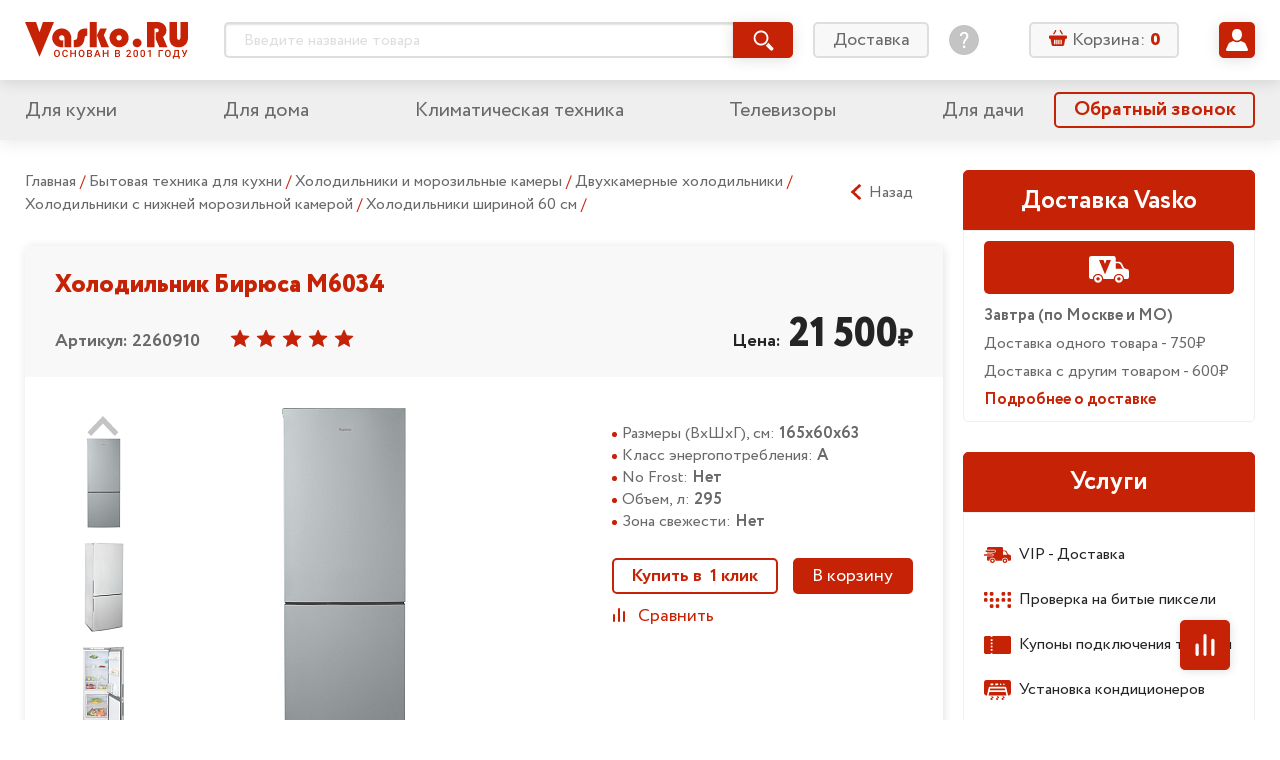

--- FILE ---
content_type: text/html; charset=utf-8
request_url: https://vasko.ru/to_catalog/action_goodDesc/id_2260910/
body_size: 53804
content:
<!doctype html>
<html lang="ru" class="god-mode">
<head>
	<meta charset="utf-8">
	<meta http-equiv="x-ua-compatible" content="ie=edge">
	<title>Холодильник Бирюса М6034</title>
	<meta name="viewport" content="width=device-width, initial-scale=1">

        	<meta name="yandex-verification" content="7f442ba44bb3768f" />

	<link rel="stylesheet" href="/local/templates/Vasko2019_v1.0/styles/main.css?V=06102019">
	<!-- COMPARE specific -->
	<link rel="stylesheet" href="/local/templates/Vasko2019_v1.0/js/vendor/swiper/swiper.css" />
	<link rel="stylesheet" href="/local/templates/Vasko2019_v1.0/js/vendor/slick/slick.css">
	<meta http-equiv="Content-Type" content="text/html; charset=utf-8" />
<meta name="robots" content="index, follow" />
<meta name="keywords" content="Холодильник Бирюса М6034" />
<meta name="description" content="Холодильник Бирюса М6034" />
<link href="/bitrix/js/main/core/css/core.css?14344369073963" type="text/css" rel="stylesheet" />

<script type="text/javascript" data-skip-moving="true">(function(w, d, n) {var cl = "bx-core";var ht = d.documentElement;var htc = ht ? ht.className : undefined;if (htc === undefined || htc.indexOf(cl) !== -1){return;}var ua = n.userAgent;if (/(iPad;)|(iPhone;)/i.test(ua)){cl += " bx-ios";}else if (/Android/i.test(ua)){cl += " bx-android";}cl += (/(ipad|iphone|android|mobile|touch)/i.test(ua) ? " bx-touch" : " bx-no-touch");cl += w.devicePixelRatio && w.devicePixelRatio >= 2? " bx-retina": " bx-no-retina";var ieVersion = -1;if (/AppleWebKit/.test(ua)){cl += " bx-chrome";}else if ((ieVersion = getIeVersion()) > 0){cl += " bx-ie bx-ie" + ieVersion;if (ieVersion > 7 && ieVersion < 10 && !isDoctype()){cl += " bx-quirks";}}else if (/Opera/.test(ua)){cl += " bx-opera";}else if (/Gecko/.test(ua)){cl += " bx-firefox";}if (/Macintosh/i.test(ua)){cl += " bx-mac";}ht.className = htc ? htc + " " + cl : cl;function isDoctype(){if (d.compatMode){return d.compatMode == "CSS1Compat";}return d.documentElement && d.documentElement.clientHeight;}function getIeVersion(){if (/Opera/i.test(ua) || /Webkit/i.test(ua) || /Firefox/i.test(ua) || /Chrome/i.test(ua)){return -1;}var rv = -1;if (!!(w.MSStream) && !(w.ActiveXObject) && ("ActiveXObject" in w)){rv = 11;}else if (!!d.documentMode && d.documentMode >= 10){rv = 10;}else if (!!d.documentMode && d.documentMode >= 9){rv = 9;}else if (d.attachEvent && !/Opera/.test(ua)){rv = 8;}if (rv == -1 || rv == 8){var re;if (n.appName == "Microsoft Internet Explorer"){re = new RegExp("MSIE ([0-9]+[\.0-9]*)");if (re.exec(ua) != null){rv = parseFloat(RegExp.$1);}}else if (n.appName == "Netscape"){rv = 11;re = new RegExp("Trident/.*rv:([0-9]+[\.0-9]*)");if (re.exec(ua) != null){rv = parseFloat(RegExp.$1);}}}return rv;}})(window, document, navigator);</script>


<link href="/bitrix/cache/css/s1/Vasko2019_v1.0/kernel_main/kernel_main_v1.css?175702135825782" type="text/css"  rel="stylesheet" />
<link href="/bitrix/js/ui/fonts/opensans/ui.font.opensans.min.css?15686762161861" type="text/css"  rel="stylesheet" />
<link href="/bitrix/js/socialservices/css/ss.min.css?15686730594566" type="text/css"  rel="stylesheet" />
<link href="/bitrix/cache/css/s1/Vasko2019_v1.0/page_b4d9fe5a28e891967af2270af6a83f37/page_b4d9fe5a28e891967af2270af6a83f37_v1.css?175702136214437" type="text/css"  rel="stylesheet" />
<link href="/bitrix/cache/css/s1/Vasko2019_v1.0/template_281ebe7ef3a9c21d464dcbb78e52a657/template_281ebe7ef3a9c21d464dcbb78e52a657_v1.css?17570213555402" type="text/css"  data-template-style="true" rel="stylesheet" />
<link href="/bitrix/panel/main/popup.min.css?156866897120704" type="text/css"  data-template-style="true"  rel="stylesheet" />







<link rel="canonical" href="https://vasko.ru/to_catalog/action_goodDesc/id_2260910/" />





	<link rel="stylesheet" href="/local/templates/Vasko2019_v1.0/styles/components/mobile-menu.css">
	<link rel="stylesheet" href="/local/templates/Vasko2019_v1.0/styles/components/header-search.css">
	<link rel="stylesheet" href="/local/templates/Vasko2019_v1.0/styles/components/header-search_mobile.css">
	<link rel="stylesheet" href="/local/templates/Vasko2019_v1.0/styles/components/basket-line.css">
	<link rel="stylesheet" href="/local/templates/Vasko2019_v1.0/styles/components/basket-line_mobile.css">
	<link rel="stylesheet" href="/local/templates/Vasko2019_v1.0/styles/components/user-preview.css">
	<link rel="stylesheet" href="/local/templates/Vasko2019_v1.0/styles/components/user-menu.css">
	<link rel="stylesheet" href="/local/templates/Vasko2019_v1.0/styles/components/feature-links.css">
	<link rel="stylesheet" href="/local/templates/Vasko2019_v1.0/styles/components/login.css">
	<link rel="stylesheet" href="/local/templates/Vasko2019_v1.0/styles/components/pagination.css">
	<link rel="stylesheet" href="/local/templates/Vasko2019_v1.0/styles/components/accordion.css">

	<!-- MAIN Page specific -->


	<link rel="stylesheet" href="/local/templates/Vasko2019_v1.0/styles/components/mainpage-sections.css">


	<!-- PRODUCT Page specific -->
	<link rel="stylesheet" href="/local/templates/Vasko2019_v1.0/styles/components/rating.css">
	<link rel="stylesheet" href="/local/templates/Vasko2019_v1.0/styles/components/related-products.css">


	<!-- ORDERS specific -->
	<link rel="stylesheet" href="/local/templates/Vasko2019_v1.0/js/vendor/tooltipster/tooltipster.main.css">
	<link rel="stylesheet" href="/local/templates/Vasko2019_v1.0/styles/components/user-orders.css">


	<!-- BASKET specific -->
	<link rel="stylesheet" href="/local/templates/Vasko2019_v1.0/js/vendor/tooltipster/tooltipster.main.css">
	<link rel="stylesheet" href="/local/templates/Vasko2019_v1.0/styles/components/basket.css">
	<link rel="stylesheet" href="/local/templates/Vasko2019_v1.0/styles/components/basket__steps.css">


	<!-- PROFILES specific -->
	<link rel="stylesheet" href="/local/templates/Vasko2019_v1.0/styles/components/user-profiles.css">

	<!-- PROFILES-EDIT specific -->
	<link rel="stylesheet" href="/local/templates/Vasko2019_v1.0/styles/components/user-profiles-edit.css">


	<!-- CATALOG specific -->
	<link rel="stylesheet" href="/local/templates/Vasko2019_v1.0/js/vendor/tooltipster/tooltipster.main.css">
		<link rel="stylesheet" href="/local/templates/Vasko2019_v1.0/styles/components/dropdown.css">
	<link rel="stylesheet" href="/local/templates/Vasko2019_v1.0/styles/components/rating.css">
	<link rel="stylesheet" href="/local/templates/Vasko2019_v1.0/styles/components/compare-btn.css">
	<link rel="stylesheet" href="/local/templates/Vasko2019_v1.0/styles/components/catalog.css">
	<link rel="stylesheet" href="/local/templates/Vasko2019_v1.0/styles/components/catalog-sections.css">
	<link rel="stylesheet" href="/local/templates/Vasko2019_v1.0/styles/components/catalog-slider.css">


	<link rel="stylesheet" href="/local/templates/Vasko2019_v1.0/styles/components/sale.css">
        <link rel="stylesheet" href="/local/templates/Vasko2019_v1.0/styles/components/checkout.css">

    
		
</head>
<body>
<!--noindex--><div id="panel"></div><!--/noindex-->
<svg xmlns="http://www.w3.org/2000/svg" xmlns:xlink="http://www.w3.org/1999/xlink" style="display: none;">

	<!-- UI icons -->
	<symbol id="icon-asterik" viewBox="0 0 8 8">
		<path d="M7.677 5.335L5.495 4l2.182-1.335a.166.166 0 0 0 .055-.228l-.641-1.048a.166.166 0 0 0-.229-.055L4.78 2.608V.166A.166.166 0 0 0 4.614 0H3.385a.166.166 0 0 0-.166.166v2.442L1.136 1.334a.166.166 0 0 0-.228.055L.267 2.437a.166.166 0 0 0 .055.228L2.504 4 .322 5.335a.166.166 0 0 0-.055.228l.64 1.048c.049.078.15.103.23.055l2.082-1.274v2.442c0 .092.074.166.166.166h1.229a.166.166 0 0 0 .166-.166V5.392l2.083 1.274c.078.048.18.023.228-.055l.641-1.048a.166.166 0 0 0-.055-.228z"/>
	</symbol>

	<symbol id="icon-basket" viewBox="0 0 18 18">
		<path d="M12.65 5.218h1.577l-2.339-3.89a.69.69 0 0 0-.931-.236.646.646 0 0 0-.244.902l1.936 3.224zM7.295 1.994a.649.649 0 0 0-.244-.902.693.693 0 0 0-.932.236L3.78 5.222h1.578l1.937-3.228zM16.84 6.411H1.157C.517 6.411 0 6.913 0 7.532v1.243c0 .62.517 1.122 1.157 1.122h.362l1.116 5.864c.14.69.79 1.239 1.467 1.239H13.665c.677 0 1.327-.548 1.467-1.24l1.124-5.867h.587c.64 0 1.157-.502 1.157-1.121V7.529c-.004-.616-.521-1.118-1.16-1.118zm-10.454 8.39a.643.643 0 0 1-.655.634.643.643 0 0 1-.654-.635v-3.546c0-.362.303-.634.654-.634.374 0 .655.294.655.634V14.8zm2.099 0a.643.643 0 0 1-.655.634.643.643 0 0 1-.654-.635v-3.546c0-.362.303-.634.654-.634.351 0 .655.294.655.634V14.8zm2.11 0c0 .34-.281.634-.655.634a.643.643 0 0 1-.654-.635v-3.546c0-.34.303-.634.654-.634.351 0 .655.272.655.634V14.8zm2.098 0c0 .34-.28.634-.654.634a.643.643 0 0 1-.654-.635v-3.546c0-.34.281-.634.654-.634.351 0 .655.272.655.634V14.8z"/>
	</symbol>

	<symbol id="icon-burger" viewBox="0 0 32 32">
		<path d="M2.642 6.717c-1.509 0-2.642-1.132-2.642-2.641s1.132-2.717 2.642-2.717h26.642c1.509 0 2.717 1.208 2.717 2.717s-1.208 2.642-2.717 2.642h-26.642zM29.283 13.283c1.509 0 2.717 1.208 2.717 2.717s-1.208 2.642-2.717 2.642h-26.642c-1.509 0-2.642-1.132-2.642-2.642s1.132-2.717 2.642-2.717h26.642zM29.283 25.283c1.509 0 2.717 1.132 2.717 2.642s-1.208 2.717-2.717 2.717h-26.642c-1.509 0-2.642-1.208-2.642-2.717s1.132-2.642 2.642-2.642h26.642z" />
	</symbol>

	<symbol id="icon-calendar" viewBox="0 0 16 16">
		<path d="M9.263 8.42a.842.842 0 1 0 0 1.684.842.842 0 0 0 0-1.683zM6.737 7.58a.842.842 0 1 0 0-1.685.842.842 0 0 0 0 1.685zm2.526-1.684a.842.842 0 1 0 0 1.683.842.842 0 0 0 0-1.683zm.842-4.21h-4.21v1.683h4.21V1.684zm1.684 5.894a.843.843 0 1 0 0-1.685.843.843 0 0 0 0 1.685zm0 2.526a.843.843 0 1 0 0-1.685.843.843 0 0 0 0 1.685zm-5.052 0a.843.843 0 1 0-.001-1.685.843.843 0 0 0 0 1.685zM4.21 12.632a.843.843 0 1 0-.002-1.686.843.843 0 0 0 .002 1.686zM14.316 1.684h-.842v1.684h.842v10.948H1.684V3.368h.842V1.684h-.842C.754 1.684 0 2.438 0 3.368v10.947C0 15.246.754 16 1.684 16h12.632c.93 0 1.684-.754 1.684-1.685V3.368c0-.93-.754-1.684-1.684-1.684zM4.21 10.105A.843.843 0 1 0 4.21 8.42a.843.843 0 0 0 0 1.685zm0-2.526a.842.842 0 1 0-.001-1.685.842.842 0 0 0 0 1.685zm2.526 5.053a.843.843 0 1 0-.001-1.686.843.843 0 0 0 0 1.686zM4.21 3.368a.842.842 0 0 0 .842-.842V.842a.842.842 0 1 0-1.685 0v1.684c0 .465.378.842.843.842zm7.579 0a.843.843 0 0 0 .842-.842V.842a.842.842 0 0 0-1.685 0v1.684c0 .465.378.842.843.842z"/>
	</symbol>

	<symbol id="icon-chevron-down" viewBox="0 0 32 32">
		<path d="M31.18 10.129a.5.5 0 0 0 0-.69l-2.916-3.06a.5.5 0 0 0-.724 0L16.415 18.054a.5.5 0 0 1-.724 0L4.567 6.38a.5.5 0 0 0-.724 0L.927 9.439a.5.5 0 0 0 0 .69L15.691 25.62a.5.5 0 0 0 .724 0L31.18 10.13z"/>
	</symbol>

	<symbol id="icon-chevron-left" viewBox="0 0 25 25">
		<path d="M17.38,24.8a.5.5,0,0,0,.68,0l2.44-2.26a.5.5,0,0,0,0-.71l0,0-9.65-8.94a.5.5,0,0,1,0-.71l0,0L20.5,3.19a.48.48,0,0,0,0-.7l0,0L18.06.2a.5.5,0,0,0-.68,0L4.5,12.13a.5.5,0,0,0,0,.71l0,0L17.38,24.8Z"/>
	</symbol>

	<symbol id="icon-chevron-right" viewBox="0 0 25 25">
		<path d="M7.62,24.8,20.5,12.87l0,0a.5.5,0,0,0,0-.71L7.62.2a.5.5,0,0,0-.68,0L4.5,2.46l0,0a.48.48,0,0,0,0,.7l9.65,8.94,0,0a.5.5,0,0,1,0,.71L4.5,21.81l0,0a.5.5,0,0,0,0,.71L6.94,24.8a.5.5,0,0,0,.68,0Z"/>
	</symbol>

	<symbol id="icon-chevron-up" viewBox="0 0 32 32">
		<path d="M.82 21.871a.5.5 0 0 0 0 .69l2.916 3.06a.5.5 0 0 0 .724 0l11.125-11.674a.5.5 0 0 1 .724 0L27.433 25.62a.5.5 0 0 0 .724 0l2.916-3.059a.5.5 0 0 0 0-.69L16.309 6.38a.5.5 0 0 0-.724 0L.82 21.87z"/>
	</symbol>

	<symbol id="icon-clock" viewBox="0 0 16 16">
		<path fill-rule="evenodd" d="M12.016 1.073a7.967 7.967 0 0 1 2.911 2.911A7.826 7.826 0 0 1 16 8c0 1.451-.358 2.79-1.073 4.016a7.965 7.965 0 0 1-2.911 2.911A7.826 7.826 0 0 1 8 16a7.826 7.826 0 0 1-4.016-1.073 7.967 7.967 0 0 1-2.911-2.911A7.827 7.827 0 0 1 0 8c0-1.451.358-2.79 1.073-4.016a7.964 7.964 0 0 1 2.912-2.911A7.825 7.825 0 0 1 8 0c1.452 0 2.79.358 4.016 1.073zm-1.172 11.833a5.648 5.648 0 0 0 2.062-2.062c.507-.868.76-1.816.76-2.844a5.538 5.538 0 0 0-.76-2.844 5.647 5.647 0 0 0-2.062-2.062A5.538 5.538 0 0 0 8 2.334a5.538 5.538 0 0 0-2.844.76 5.648 5.648 0 0 0-2.062 2.062A5.539 5.539 0 0 0 2.334 8c0 1.028.253 1.976.76 2.844a5.65 5.65 0 0 0 2.062 2.062c.868.507 1.816.76 2.844.76a5.538 5.538 0 0 0 2.844-.76zM8.334 4H9c.097 0 .177.031.24.094a.325.325 0 0 1 .093.24V9a.325.325 0 0 1-.093.24.324.324 0 0 1-.24.093H5.667a.325.325 0 0 1-.24-.094.324.324 0 0 1-.094-.24v-.666c0-.097.032-.177.094-.24A.325.325 0 0 1 5.667 8H8V4.333c0-.097.031-.177.094-.24A.325.325 0 0 1 8.334 4z" clip-rule="evenodd"/>
	</symbol>

	<symbol id="icon-compare" viewBox="0 0 14 14">
		<rect width="2" height="8" x="1" y="6" rx="1"/>
		<rect width="2" height="14" x="6" rx="1"/>
		<rect width="2" height="11" x="11" y="3" rx="1"/>
	</symbol>

	<symbol id="icon-cristmas" viewBox="0 0 50 50">
		<circle cx="25" cy="25" r="25"/>
		<path fill="#fff" d="M23.166 13.524l-.05 1.577a.776.776 0 0 0 .3.642.702.702 0 0 0 .674.1l1.41-.536 1.41.536a.691.691 0 0 0 .675-.1.777.777 0 0 0 .3-.642l-.05-1.577.921-1.244a.793.793 0 0 0 .117-.704.744.744 0 0 0-.489-.497l-1.441-.438-.841-1.305A.718.718 0 0 0 25.5 9a.718.718 0 0 0-.602.336l-.84 1.305-1.442.438a.744.744 0 0 0-.49.497.793.793 0 0 0 .118.704l.922 1.244zM37.004 30.892c-2.31 0-3.78-.845-4.646-1.624 2.626-.724 3.747-2.864 3.979-4.1a1.109 1.109 0 0 0-.206-.878.974.974 0 0 0-.77-.388c-2.425 0-3.924-.93-4.77-1.74 1.788-.8 2.479-2.766 2.479-4.191 0-.585-.446-1.06-.996-1.06-1.765 0-2.257-.36-2.912-1.022a2.453 2.453 0 0 1-.77 1.032c-.4.311-.875.476-1.37.476-.273 0-.542-.051-.795-.15l-.877-.339-.877.34a2.215 2.215 0 0 1-2.161-.325 2.432 2.432 0 0 1-.681-.832c-.569.532-1.13.82-2.705.82-.55 0-.996.475-.996 1.06 0 1.425.691 3.39 2.48 4.192-.847.808-2.347 1.739-4.77 1.739a.974.974 0 0 0-.77.387c-.19.246-.266.569-.207.88.232 1.235 1.353 3.375 3.979 4.099-.865.779-2.336 1.624-4.646 1.624-.55 0-.996.474-.996 1.059 0 .248.094 1.545 1.94 2.667 1.673 1.017 4.331 1.627 7.92 1.82v2.503c0 .585.447 1.059.997 1.059h3.286c.55 0 .996-.474.996-1.059v-2.503c3.59-.193 6.247-.803 7.921-1.82 1.846-1.122 1.94-2.419 1.94-2.667 0-.585-.446-1.06-.996-1.06z"/>
	</symbol>


	<symbol id="icon-dislike" viewBox="0 0 16 16">
		<path d="M11.037 9.12c.065-.15.095-.293.095-.453V4.001c0-.602-.326-1.334-1.163-1.586-.382-.137-.752-.208-1.044-.203h-.024l-4.933.031c-1.042 0-2.037 2.968-1.76 6.01 0 .426.664.889 1.125.889H6c.534.065.374.772.353.858-.022.086-.058.2-.144.434-.038.102-.173.512-.21.609-.113.306-.235.703-.297.93-.084.304-.176.678-.176.89-.035.305.39.725.772.837.16.046.673.1.84.113 1.031-1.232 3.722-4.28 3.899-4.692zM3.333 10c-1.246 0-2-.878-2-2 0-3.962.83-6.666 2.667-6.666h4.644a4.494 4.494 0 0 1 1.58.255C11.301 1.974 12 2.772 12 4v5.12c0 .342-.067.209-.202.525-.296.69-3.225 3.876-3.945 4.772l-.2.25h-.32c-.41 0-.761-.031-1.165-.149-.896-.26-1.502-.87-1.502-1.852 0-.346.062-.716.175-1.126.075-.272.167-.546.294-.886l.228-.604.019-.05H3.333zm11.33-1.015A1.018 1.018 0 0 1 13.652 10H12c-.736 0-.868-.596-.868-1.333l.201-5.334-.235-.762c0-.737.285-1.237.902-1.238l1.667.001a1 1 0 0 1 1 1v6.333l-.003.318zm-.863.135V2.204H12V9.12h1.8z"/>
	</symbol>

	<symbol id="icon-delete" viewBox="0 0 16 16">
		<path fill-rule="evenodd" d="M5.284 1.458c0-.477.373-.826.85-.826h3.49c.476 0 .848.349.848.826v.904h.63v-.904c0-.824-.655-1.454-1.478-1.454h-3.49c-.824 0-1.478.63-1.478 1.454v.904h.628v-.904zM4.161 16h7.436c.717 0 1.273-.63 1.273-1.415V4.877H2.887v9.708c0 .784.556 1.415 1.274 1.415zm5.722-9.621a.314.314 0 0 1 .629 0v7.428a.314.314 0 1 1-.629 0V6.379zm-2.319 0a.314.314 0 0 1 .629 0v7.428a.314.314 0 0 1-.629 0V6.379zm-2.319 0a.314.314 0 0 1 .63 0v7.428a.314.314 0 0 1-.63 0V6.379zm7.947-2.13H2.564a.786.786 0 1 1 0-1.573h10.628a.786.786 0 1 1 0 1.572z" clip-rule="evenodd"/>
	</symbol>

	<symbol id="icon-edit" viewBox="0 0 16 16">
		<path d="M9.95 2.67l3.254 3.27-8.239 8.28-3.253-3.27L9.95 2.67zm5.724-.789L14.222.423a1.435 1.435 0 0 0-2.034 0l-1.39 1.397 3.254 3.27 1.622-1.63a1.119 1.119 0 0 0 0-1.579zM.009 15.546a.371.371 0 0 0 .448.443l3.627-.884-3.253-3.27-.822 3.711z"/>
	</symbol>

	<symbol id="icon-edit-square" viewBox="0 0 20 20">
		<path d="M11.462 6.003l2.441 2.453-6.18 6.209-2.439-2.453 6.178-6.21zm4.293-.592l-1.088-1.094a1.077 1.077 0 0 0-1.526 0l-1.043 1.048 2.44 2.453 1.217-1.222a.84.84 0 0 0 0-1.185zM4.007 15.66c-.045.2.136.38.336.332l2.72-.663-2.44-2.453-.616 2.784z"/>
		<rect width="18.5" height="18.5" x=".75" y=".75" fill="none" stroke="currentColor" stroke-width="1.5" rx="2.25"/>
	</symbol>

	<symbol id="icon-email" viewBox="0 0 16 16">
		<path d="M12.343 3.513C11.239 2.504 9.866 2 8.226 2c-1.724 0-3.193.573-4.406 1.72C2.608 4.87 2 6.297 2 8.006c0 1.638.578 3.045 1.731 4.225C4.89 13.41 6.445 14 8.404 14c1.18 0 2.338-.24 3.475-.722a.732.732 0 0 0 .4-.947.74.74 0 0 0-.978-.397c-.988.421-1.956.632-2.9.632-1.501 0-2.664-.453-3.49-1.362a4.598 4.598 0 0 1-1.234-3.192c0-1.327.442-2.433 1.324-3.322.879-.886 1.963-1.331 3.247-1.331 1.183 0 2.183.364 2.998 1.094.815.73 1.223 1.647 1.223 2.754 0 .756-.188 1.388-.56 1.89-.374.504-.761.754-1.164.754-.217 0-.326-.115-.326-.348 0-.188.015-.409.042-.663l.46-3.724H9.34l-.101.365c-.403-.326-.845-.49-1.324-.49-.76 0-1.413.302-1.954.901-.543.6-.812 1.374-.812 2.319 0 .922.24 1.67.72 2.234.483.569 1.06.85 1.737.85.605 0 1.121-.252 1.551-.754.324.482.8.722 1.43.722.926 0 1.726-.399 2.4-1.2C13.662 9.267 14 8.302 14 7.174c0-1.43-.55-2.652-1.657-3.66zm-3.64 5.633c-.28.372-.613.56-1 .56-.265 0-.477-.137-.638-.411-.163-.274-.244-.614-.244-1.023 0-.505.113-.91.34-1.22.228-.308.51-.464.845-.464.292 0 .55.115.778.347.227.233.34.541.34.928a2.106 2.106 0 0 1-.421 1.283z"/>
	</symbol>

	<symbol id="icon-envelop" viewBox="0 0 22 21">
		<path d="M5.365 8.753c-1.2-.816-1.92-1.306-2.158-1.472-.435-.289-.845-.686-1.23-1.192-.387-.506-.58-.976-.58-1.41 0-.537.146-.984.437-1.342.291-.358.707-.537 1.247-.537h15.49c.185 0 .36.027.524.08.242.078.462.213.66.405.333.324.5.713.5 1.167 0 .544-.172 1.064-.516 1.56a4.958 4.958 0 0 1-1.283 1.27l-4.925 3.355c-.07.048-.22.153-.447.315-.229.162-.418.293-.569.393-.15.1-.333.211-.547.335-.099.057-.196.108-.29.152a2.707 2.707 0 0 1-.315.127 1.7 1.7 0 0 1-.526.093h-.021c-.058 0-.118-.005-.18-.013a1.902 1.902 0 0 1-.347-.08 3.202 3.202 0 0 1-.605-.279 10.87 10.87 0 0 1-.547-.335c-.15-.1-.34-.23-.568-.393a52.283 52.283 0 0 0-.447-.315 909.484 909.484 0 0 0-2.757-1.884z"/>
		<path d="M13.962 11.948c1.192-.846 2.94-2.034 5.24-3.562.4-.268.751-.568 1.053-.898v8.198c0 .455-.165.843-.495 1.167-.33.324-.726.485-1.189.485H3.081c-.463 0-.86-.161-1.19-.485a1.576 1.576 0 0 1-.494-1.167V7.488c.309.337.663.637 1.063.898 1.28.854 2.358 1.579 3.234 2.175.861.587 1.526 1.05 1.996 1.387.4.29.724.515.973.677.25.162.58.327.995.495.414.17.8.253 1.157.253h.022c.357 0 .743-.084 1.157-.253a6.06 6.06 0 0 0 .995-.495c.126-.082.273-.181.439-.297.16-.11.338-.238.534-.38z"/>
	</symbol>

	<symbol id="icon-filter" viewBox="0 0 16 16">
		<path d="M15.31 0H.69a.69.69 0 0 0-.613.364c-.12.227-.099.5.054.707l5.357 7.362.005.007c.195.257.3.567.3.886v6.002a.66.66 0 0 0 .2.475.694.694 0 0 0 .754.144l3.01-1.12a.638.638 0 0 0 .45-.627V9.326c0-.319.105-.63.3-.886l.005-.007 5.357-7.362a.665.665 0 0 0 .054-.707.689.689 0 0 0-.612-.364z"/>
	</symbol>

	<symbol id="icon-heart" viewBox="0 0 14 14">
		<path d="M12.025 2.88a3.285 3.285 0 0 0-2.357-.991c-.89 0-1.728.352-2.358.992L7 3.196l-.31-.315a3.286 3.286 0 0 0-2.358-.992c-.89 0-1.727.352-2.357.992a3.429 3.429 0 0 0 0 4.79l4.658 4.731a.505.505 0 0 0 .37.154.509.509 0 0 0 .364-.154l4.658-4.732a3.429 3.429 0 0 0 0-4.79zm-.728 4.05L7 11.297 2.703 6.93a2.37 2.37 0 0 1 0-3.31 2.271 2.271 0 0 1 1.63-.686 2.27 2.27 0 0 1 1.628.685l.675.686a.524.524 0 0 0 .728 0l.675-.686a2.27 2.27 0 0 1 1.629-.685 2.27 2.27 0 0 1 1.629.685 2.37 2.37 0 0 1 0 3.31z"/>
		<path d="M7.212 3.64c.271-.325.594-.596.953-.785.359-.19.754-.3 1.168-.3.414 0 .808.088 1.167.245.36.158.682.385.954.667.27.281.491.616.643.989.152.372.236.781.236 1.21 0 .43-.084.84-.236 1.212a3.119 3.119 0 0 1-.643.989c-.271.28-4.096 3.864-4.455 4.022-.359-.158-4.183-3.741-4.454-4.022a3.128 3.128 0 0 1-.643-.99 3.203 3.203 0 0 1-.236-1.21c0-.43.084-.84.236-1.211.152-.373.371-.708.643-.99.271-.28.594-.508.953-.666a2.9 2.9 0 0 1 1.168-.244c.414 0 .809.108 1.168.298.359.19.682.461.953.785.075.09.146.183.213.28.066-.097.137-.19.212-.28z"/>
	</symbol>


	<symbol id="icon-help" viewBox="0 0 30 30">
		<path d="M15 0C6.73 0 0 6.73 0 15s6.73 15 15 15 15-6.73 15-15S23.27 0 15 0zm1.172 22.784c0 .14-.094.233-.234.233h-1.777c-.142 0-.234-.093-.234-.233v-2.012c0-.14.093-.233.234-.233h1.777c.14 0 .234.094.234.233v2.012zm2.058-8.914l-1.568 2.153c-.467.63-.608.958-.608 1.753v.748c0 .14-.093.234-.234.234h-1.543c-.14.002-.234-.091-.234-.232v-.958c0-.937.21-1.427.701-2.106l1.568-2.152c.818-1.123 1.098-1.66 1.098-2.457 0-1.333-.935-2.175-2.268-2.175-1.31 0-2.152.795-2.432 2.222-.024.14-.117.211-.258.188l-1.473-.258c-.141-.024-.211-.117-.188-.258.351-2.245 1.966-3.719 4.398-3.719 2.525 0 4.233 1.66 4.233 3.976 0 1.123-.397 1.942-1.192 3.041z"/>
	</symbol>

	<svg id="icon-help-bold" viewBox="0 0 14 14">
		<path fill-rule="evenodd" d="M7 0C3.14 0 0 3.14 0 7s3.14 7 7 7 7-3.14 7-7-3.14-7-7-7zm3.364 4.73C10.364 2.804 8.72 2 7.05 2 5.46 2 4 3.186 4 4.525c0 .546.392.832.848.832.588 0 .762-.39.947-.807.213-.479.442-.994 1.335-.994.783 0 1.25.437 1.25 1.174 0 .636-.515 1.053-1.057 1.49-.597.483-1.224.99-1.224 1.841 0 .437.274.914.835.914.613 0 .736-.34.87-.708.054-.148.11-.302.2-.439.125-.193.39-.39.697-.62.714-.532 1.663-1.239 1.663-2.479zM8.056 10.98c0-.615-.484-1.12-1.07-1.12-.587 0-1.07.505-1.07 1.12 0 .616.483 1.12 1.07 1.12.587 0 1.07-.504 1.07-1.12z" clip-rule="evenodd"/>
	</svg>


	<symbol id="icon-info" viewBox="0 0 14 14">
		<path d="M7 12.124a.92.92 0 0 0 .92-.919V5.85a.92.92 0 1 0-1.839 0v5.355c0 .508.412.92.92.92zM7.916 2.793a.917.917 0 1 1-1.835 0 .917.917 0 0 1 1.835 0z"/>
	</symbol>

	<symbol id="icon-like" viewBox="0 0 16 16">
		<path d="M4.963 6.88a1.107 1.107 0 0 0-.094.453v4.666c0 .602.325 1.334 1.162 1.586.382.137.752.208 1.044.203h.024l4.933-.031c1.042 0 2.037-2.968 1.76-6.01 0-.426-.664-.889-1.125-.889H10c-.534-.065-.374-.772-.353-.858.022-.086.058-.2.144-.434.038-.102.173-.512.21-.608.114-.307.235-.704.297-.931.084-.305.176-.678.176-.89.035-.305-.39-.725-.772-.837-.16-.046-.673-.1-.84-.113C7.83 3.418 5.14 6.467 4.962 6.879zM12.667 6c1.246 0 2 .878 2 2 0 3.962-.83 6.666-2.667 6.666H7.356a4.493 4.493 0 0 1-1.58-.255C4.699 14.027 4 13.229 4 12V6.88c0-.342.067-.209.202-.525.296-.69 3.225-3.876 3.945-4.772l.2-.25h.32c.41 0 .761.031 1.165.149.896.26 1.502.87 1.502 1.852 0 .346-.062.716-.175 1.126a10.52 10.52 0 0 1-.294.886l-.228.604a6.597 6.597 0 0 0-.019.05h2.049zM1.337 7.014A1.018 1.018 0 0 1 2.348 6H4c.737 0 .869.596.869 1.333l-.202 5.334.235.763c0 .736-.285 1.236-.902 1.237l-1.667-.001a1 1 0 0 1-1-1V7.333l.003-.318zm.862-.135v6.917H4V6.878H2.2z"/>
	</symbol>

	<symbol id="icon-location" viewBox="0 0 16 16">
		<path d="M7.795 0A5.801 5.801 0 0 0 2 5.795C2 9.76 7.186 15.58 7.406 15.827c.208.231.57.23.777 0 .22-.246 5.406-6.067 5.406-10.032C13.59 2.599 10.99 0 7.795 0zm0 8.71a2.919 2.919 0 0 1-2.916-2.915 2.919 2.919 0 0 1 2.916-2.916 2.919 2.919 0 0 1 2.915 2.916A2.919 2.919 0 0 1 7.795 8.71z"/>
	</symbol>

	<symbol id="icon-phone" viewBox="0 0 16 16">
		<path d="M13.994 11.47a.58.58 0 0 1-.178.509l-1.69 1.678a.954.954 0 0 1-.298.216c-.122.06-.243.097-.362.114a1.73 1.73 0 0 1-.241.013c-.161 0-.421-.027-.781-.083-.36-.055-.8-.19-1.321-.406-.521-.216-1.112-.54-1.773-.973-.66-.432-1.363-1.025-2.108-1.78a13.932 13.932 0 0 1-1.474-1.677 11.957 11.957 0 0 1-.94-1.481 7.98 7.98 0 0 1-.534-1.233 6.546 6.546 0 0 1-.241-.954 3.15 3.15 0 0 1-.05-.63l.012-.253c.017-.119.055-.24.114-.363a.953.953 0 0 1 .216-.298l1.69-1.691A.56.56 0 0 1 4.44 2c.11 0 .208.032.292.095a.883.883 0 0 1 .216.236l1.36 2.58a.619.619 0 0 1 .063.445.792.792 0 0 1-.216.407l-.622.623a.212.212 0 0 0-.045.082.314.314 0 0 0-.019.096c.034.178.11.38.229.61.101.203.258.451.47.743.212.293.512.63.902 1.01.38.39.72.694 1.016.91.296.216.544.375.743.476.2.102.352.164.458.185l.158.032a.303.303 0 0 0 .083-.02.211.211 0 0 0 .083-.044l.724-.737a.778.778 0 0 1 .533-.204c.144 0 .258.026.343.077h.013l2.452 1.449c.178.11.283.25.317.42z"/>
	</symbol>

	<symbol id="icon-sale" viewBox="0 0 24 24">
		<path d="M8.586 9.803c-.176-.193-.265-.447-.265-.76V8.47c0-.34.089-.604.265-.792a.894.894 0 0 1 .693-.29c.301 0 .537.097.709.29.17.193.256.447.256.76v.58c0 .324-.085.583-.256.776-.172.194-.403.29-.693.29a.94.94 0 0 1-.709-.282zM14.02 16.207a1.052 1.052 0 0 1-.28-.737v-.588c0-.33.088-.588.265-.776.176-.193.41-.29.7-.29.291 0 .525.097.701.29.176.188.265.439.265.752v.596c0 .706-.317 1.058-.95 1.058a.911.911 0 0 1-.7-.305z"/>
		<path fill-rule="evenodd" d="M12 24c6.627 0 12-5.373 12-12S18.627 0 12 0 0 5.373 0 12s5.373 12 12 12zM7.504 6.738c-.452.434-.677 1.001-.677 1.701v.557c0 .731.225 1.314.677 1.747.457.429 1.054.643 1.79.643.732 0 1.324-.214 1.776-.643.451-.428.677-.995.677-1.7v-.565c0-.736-.226-1.319-.677-1.747-.452-.434-1.049-.651-1.791-.651-.732 0-1.323.22-1.775.658zm5.426 6.42c-.456.428-.685.995-.685 1.7v.58c0 .716.226 1.291.678 1.725.451.433 1.05.65 1.798.65.742 0 1.336-.214 1.783-.642.446-.434.67-1.001.67-1.701v-.565c0-.747-.229-1.332-.686-1.755-.451-.429-1.046-.643-1.783-.643-.726 0-1.318.217-1.775.65zm-4.29 3.049l1.098.595 5.536-8.92-1.098-.595-5.535 8.92z" clip-rule="evenodd"/>
	</symbol>

	<symbol id="icon-search" viewBox="0 0 21 21">
		<path d="M15.43 8.015C15.43 3.849 12.118.47 8.035.47 3.952.47.642 3.849.642 8.015c0 4.166 3.31 7.544 7.394 7.544 4.083 0 7.393-3.378 7.393-7.544zm-7.395 5.657c-3.057 0-5.545-2.537-5.545-5.657s2.488-5.658 5.545-5.658c3.058 0 5.546 2.538 5.546 5.658 0 3.12-2.488 5.657-5.546 5.657zM19.817 17.369l-4.523-4.616a8.798 8.798 0 0 1-2.615 2.667l4.524 4.616a1.822 1.822 0 0 0 2.614 0 1.912 1.912 0 0 0 0-2.667z"/>
	</symbol>

	<symbol id="icon-telephone" viewBox="0 0 17 17">
		<path d="M12.925 11.246c-.556-.549-1.25-.549-1.801 0-.421.417-.842.835-1.256 1.26-.113.116-.209.14-.347.063-.272-.149-.562-.269-.824-.432-1.22-.767-2.243-1.754-3.148-2.865-.45-.552-.85-1.143-1.129-1.808-.056-.134-.046-.223.064-.332.42-.407.831-.825 1.245-1.242.577-.58.577-1.26-.003-1.843-.33-.333-.658-.658-.987-.99-.34-.34-.676-.683-1.02-1.02-.555-.54-1.248-.54-1.8.004-.424.418-.831.846-1.263 1.256-.4.378-.601.842-.644 1.383-.067.881.149 1.712.453 2.522.623 1.677 1.57 3.166 2.72 4.532a16.835 16.835 0 0 0 5.576 4.362c.976.474 1.988.838 3.088.898.757.043 1.415-.148 1.942-.739.361-.403.768-.771 1.15-1.157.566-.573.57-1.266.007-1.832a558.475 558.475 0 0 0-2.023-2.02zM12.25 8.426l1.304-.222a5.834 5.834 0 0 0-1.63-3.149 5.803 5.803 0 0 0-3.326-1.659l-.184 1.312c.98.138 1.872.58 2.576 1.285a4.502 4.502 0 0 1 1.26 2.433zM14.29 2.752A9.625 9.625 0 0 0 8.772 0l-.184 1.312a8.346 8.346 0 0 1 4.768 2.378 8.34 8.34 0 0 1 2.339 4.51L17 7.977a9.695 9.695 0 0 0-2.71-5.225z"/>
	</symbol>

	<symbol id="icon-times" viewBox="0 0 13 13">
		<path d="M4.081 6.5L.16 10.422l2.419 2.42L6.5 8.918l3.922 3.922 2.42-2.419L8.918 6.5l3.922-3.922-2.419-2.42L6.5 4.082 2.578.16.159 2.578 4.081 6.5z"/>
	</symbol>

	<symbol id="icon-sort-asc" viewBox="0 0 14 14">
		<rect width="2" height="7" x="7" y="1" rx="1" transform="rotate(90 7 1)"/>
		<rect width="2" height="10" x="10" y="6" rx="1" transform="rotate(90 10 6)"/>
		<rect width="2" height="14" x="14" y="11" rx="1" transform="rotate(90 14 11)"/>
	</symbol>

	<symbol id="icon-sort-desc" viewBox="0 0 14 14">
		<rect width="2" height="7" rx="1" transform="matrix(0 -1 -1 0 7 13)"/>
		<rect width="2" height="10" rx="1" transform="matrix(0 -1 -1 0 10 8)"/>
		<rect width="2" height="14" rx="1" transform="matrix(0 -1 -1 0 14 3)"/>
	</symbol>



	<symbol id="icon-triangle-down" viewBox="0 0 18 18">
		<path d="M15.63 3.064a.5.5 0 0 1 .433.75L9.365 15.416a.5.5 0 0 1-.866 0L1.8 3.814a.5.5 0 0 1 .433-.75H15.63z"/>
	</symbol>

	<symbol id="icon-user" viewBox="0 0 22 22">
		<path d="M11 11.656c2.724 0 4.932-2.61 4.932-5.828C15.932 1.365 13.724 0 11 0 8.275 0 6.067 1.365 6.067 5.828c0 3.219 2.209 5.828 4.933 5.828zM21.892 20.234l-2.488-5.659a1.256 1.256 0 0 0-.563-.604l-3.862-2.03a.247.247 0 0 0-.265.023A6.081 6.081 0 0 1 11 13.239a6.081 6.081 0 0 1-3.714-1.275.247.247 0 0 0-.265-.023l-3.862 2.03c-.25.13-.449.345-.563.604l-2.488 5.66c-.172.39-.137.836.094 1.194.23.358.62.571 1.043.571h19.51c.423 0 .813-.214 1.043-.571.23-.358.266-.805.094-1.195z"/>
	</symbol>

	<!-- User menu icons -->
	<symbol id="icon-user-additional" viewBox="0 0 27 27">
		<rect width="20" height="4" x="7" y="4.562" rx="2"/>
		<rect width="4" height="4" y="4.562" rx="2"/>
		<rect width="20" height="4" x="7" y="11.562" rx="2"/>
		<rect width="4" height="4" y="11.562" rx="2"/>
		<rect width="20" height="4" x="7" y="18.562" rx="2"/>
		<rect width="4" height="4" y="18.562" rx="2"/>
	</symbol>

	<symbol id="icon-user-discounts" viewBox="0 0 27 27">
		<path d="M19.406 17.5a.844.844 0 1 0 0-1.688.844.844 0 0 0 0 1.688zM14.344 10.75a.844.844 0 1 0 0-1.688.844.844 0 0 0 0 1.688z"/>
		<path d="M25.313 4H9.28a.85.85 0 0 0-.597.246l-1.09 1.092-1.09-1.092A.85.85 0 0 0 5.906 4H1.688A1.69 1.69 0 0 0 0 5.687v15.188a1.69 1.69 0 0 0 1.688 1.687h4.218a.85.85 0 0 0 .598-.246l1.09-1.092 1.09 1.09a.844.844 0 0 0 .597.248h16.032c.931 0 1.687-.756 1.687-1.687V5.687A1.69 1.69 0 0 0 25.312 4zM8.438 19.187H6.75V17.5h1.688v1.687zm0-3.375H6.75v-1.687h1.688v1.687zm0-3.375H6.75V10.75h1.688v1.687zm0-3.375H6.75V7.375h1.688v1.687zm5.906-1.687a2.534 2.534 0 0 1 2.531 2.531 2.534 2.534 0 0 1-2.531 2.531 2.534 2.534 0 0 1-2.531-2.53 2.534 2.534 0 0 1 2.53-2.532zm-1.688 11.812a.843.843 0 0 1-.648-1.384L20.446 7.68a.845.845 0 0 1 1.188-.108c.357.298.405.83.106 1.19l-8.437 10.124a.844.844 0 0 1-.647.302zm6.75 0a2.534 2.534 0 0 1-2.531-2.53 2.534 2.534 0 0 1 2.531-2.532 2.534 2.534 0 0 1 2.532 2.531 2.534 2.534 0 0 1-2.532 2.531z"/>
	</symbol>

	<symbol id="icon-user-help" viewBox="0 0 27 27">
		<path d="M24.575 2.762H2.395A2.404 2.404 0 0 0 0 5.158v13.78a2.404 2.404 0 0 0 2.395 2.396h15.29l3.49 3.49a.74.74 0 0 0 .531.236.764.764 0 0 0 .77-.768v-2.958h2.129A2.404 2.404 0 0 0 27 18.94V5.158c0-1.301-1.094-2.396-2.425-2.396zM7.512 14.532c0 .148-.03.267-.06.385a.705.705 0 0 1-.177.325.699.699 0 0 1-.266.178c-.089.03-.207.059-.326.059-.118 0-.236-.03-.325-.06a.644.644 0 0 1-.266-.206c-.089-.09-.118-.178-.177-.326a1.484 1.484 0 0 1-.06-.355v-1.508H4.081v1.508c0 .296-.089.533-.237.68a.698.698 0 0 1-.266.178c-.088.03-.207.06-.325.06-.118 0-.237-.03-.325-.06a.644.644 0 0 1-.266-.207c-.09-.089-.119-.177-.178-.325-.03-.119-.059-.237-.059-.355v-4.2c0-.147.03-.266.06-.354a.705.705 0 0 1 .177-.326c.088-.088.177-.148.266-.207.088-.03.207-.059.325-.059.118 0 .237.03.325.06.119.029.207.118.266.177a.584.584 0 0 1 .178.325c.03.118.06.237.06.384v1.243h1.773v-1.242c0-.148.03-.267.06-.355a.705.705 0 0 1 .177-.326.745.745 0 0 1 .591-.266c.119 0 .237.03.326.06.118.029.207.118.266.177a.584.584 0 0 1 .177.325c.03.118.06.237.06.384v4.23zm6.003.414a.46.46 0 0 1-.178.237.774.774 0 0 1-.266.148c-.088.03-.207.03-.296.03H9.819c-.148 0-.266-.03-.384-.06-.119-.03-.237-.118-.326-.177a.705.705 0 0 1-.177-.325 1.498 1.498 0 0 1-.06-.385v-4.022c0-.088 0-.177.03-.266.03-.089.03-.177.09-.237.029-.088.088-.147.147-.207a.53.53 0 0 1 .207-.147c.06-.03.148-.06.237-.06.088 0 .177-.03.266-.03h2.868c.119 0 .207 0 .296.03.118.03.207.09.266.148.06.06.118.148.178.237.03.089.059.177.059.266 0 .089-.03.207-.06.266a.46.46 0 0 1-.177.237.774.774 0 0 1-.266.148c-.118.059-.207.059-.325.059h-2.16v.857h1.982c.119 0 .207 0 .296.03s.178.089.266.148c.06.059.119.148.178.236.03.09.059.178.059.267 0 .088-.03.177-.06.266a.643.643 0 0 1-.147.236.572.572 0 0 1-.266.148c-.09.03-.178.03-.296.03h-2.011v.857h2.247a.91.91 0 0 1 .296.03c.119.03.207.089.266.148.09.059.119.148.178.236.03.09.059.178.059.296 0 .148-.03.237-.06.325zm5.264.237a1.2 1.2 0 0 1-.266.148c-.09.03-.207.03-.326.03h-2.632c-.148 0-.266-.03-.384-.06s-.237-.118-.325-.177a.704.704 0 0 1-.178-.325c-.03-.119-.059-.237-.059-.385v-4.14c0-.148.03-.266.06-.355a.705.705 0 0 1 .177-.325.744.744 0 0 1 .591-.266c.118 0 .237.03.325.059.119.03.207.118.267.177a.584.584 0 0 1 .177.325c.03.119.06.237.06.385v3.608h1.921c.119 0 .237.03.326.059.118.03.207.089.266.148a.46.46 0 0 1 .177.236c.03.09.06.178.06.296a.757.757 0 0 1-.237.562zm5.648-3.016a1.402 1.402 0 0 1-.473.62 1.954 1.954 0 0 1-.74.385c-.265.089-.59.118-.946.118h-.71v1.242c0 .148-.029.267-.058.385a.705.705 0 0 1-.178.325c-.089.089-.177.148-.266.207-.089.06-.207.06-.325.06-.119 0-.237-.03-.326-.06a.472.472 0 0 1-.266-.207.584.584 0 0 1-.177-.325 1.483 1.483 0 0 1-.06-.355v-4.14c0-.148.03-.266.06-.385a.765.765 0 0 1 .532-.502c.118-.03.237-.06.384-.06h1.39c.207 0 .414 0 .562.03.178.03.326.06.444.089.118.03.236.088.355.148.118.059.207.147.325.207.089.088.177.177.266.295.06.119.148.207.178.326.059.118.088.236.118.384.03.148.03.266.03.414.029.266 0 .562-.119.799z"/>
		<path d="M22.8 10.984a.704.704 0 0 0-.207-.089 2.65 2.65 0 0 0-.532-.06h-.444V11.9h.444c.118 0 .236 0 .325-.03.089 0 .178-.029.237-.058.059-.03.118-.03.147-.06l.09-.088c.029-.03.029-.06.058-.118.03-.06.03-.119.03-.207 0-.09 0-.178-.03-.237-.059-.03-.088-.089-.118-.118z"/>
	</symbol>

	<symbol id="icon-user-logoout" viewBox="0 0 27 27">
		<path d="M8.218 18.313a.599.599 0 0 0-.03-.614l-1.405-2.11h8.506a2.12 2.12 0 0 0 2.118-2.117 2.12 2.12 0 0 0-2.118-2.119H6.783l1.406-2.108a.598.598 0 0 0-.499-.931H3.638c-.2 0-.387.1-.498.266L.1 13.14a.599.599 0 0 0 0 .664l3.04 4.559a.599.599 0 0 0 .498.266H7.69c.221 0 .424-.121.528-.316z"/>
		<path fill-rule="evenodd" d="M7 4.562a3 3 0 0 0-3 3h13a3 3 0 0 1 3 3v6a3 3 0 0 1-3 3H4a3 3 0 0 0 3 3h17a3 3 0 0 0 3-3v-12a3 3 0 0 0-3-3H7z" clip-rule="evenodd"/>
	</symbol>

	<symbol id="icon-user-orders" viewBox="0 0 27 27">
		<path d="M21.273 4.81L8.145 10.27v3.505l-2.29-.9V9.367l13.128-5.46-4.41-1.734c-.59-.232-1.556-.232-2.146 0L1.569 6.445C.704 6.785-.002 7.75 0 8.586L.027 18.6c.002.846.724 1.81 1.603 2.144l10.83 4.095c.57.216 1.505.216 2.076 0l10.834-4.096c.88-.332 1.601-1.297 1.603-2.143L27 8.586c.002-.837-.704-1.8-1.569-2.14l-4.158-1.637zm3.274 8.014l-.636.26-.012 3.956c0 .173-.174.379-.385.46l-.952.363c-.208.08-.377.006-.377-.165l-.003-3.903-.616.252c-.29.119-.47-.067-.327-.336l1.471-2.745c.149-.278.521-.438.67-.287l1.51 1.522c.15.152-.04.499-.343.623zm-6.212 6.353c.002.165-.157.36-.353.435l-.882.337c-.194.074-.352.001-.354-.162l-.052-3.74-.57.234c-.269.11-.44-.07-.31-.326l1.338-2.61c.135-.263.48-.411.62-.266l1.425 1.477c.143.148-.031.476-.311.591l-.589.242.038 3.788zm7.262-1.086c0 .086-.089.19-.197.23l-10.076 3.745c-.094.035-.172-.002-.173-.082l-.008-.436c-.001-.08.074-.174.168-.21l10.094-3.804c.109-.04.196-.003.195.084l-.003.473z"/>
	</symbol>

	<symbol id="icon-user-profile" viewBox="0 0 27 27">
		<rect width="25" height="18" x="1" y="5" fill="none" stroke-width="2" rx="2"/>
		<path d="M10.784 19.206H3.057c0-1.788 1.033-3.313 2.485-3.918-.312-.36-.538-.907-.652-1.733-.15.034-.381-.16-.45-.457-.07-.302-.116-.79.035-.836a.168.168 0 0 1 .138.023v-.838c0-1.32-.274-2.096 1.625-2.317l-.017-.005s1.496-.164 1.89-.567c0 0 .011.34.17.714.876.381.986 1.263.96 2.175v.84c.047-.027.094-.037.14-.023.15.046.07.552 0 .855-.067.294-.263.469-.412.438-.11.786-.353 1.35-.69 1.726 1.463.598 2.505 2.125 2.505 3.923zm12.841-9.452a.822.822 0 0 0-.822-.822H13.72a.822.822 0 1 0 0 1.643h9.083a.822.822 0 0 0 .822-.821zm0 4.246a.822.822 0 0 0-.822-.822H13.72a.822.822 0 1 0 0 1.644h9.083a.822.822 0 0 0 .822-.822zm0 4.248a.822.822 0 0 0-.822-.822H13.72a.822.822 0 1 0 0 1.644h9.083a.822.822 0 0 0 .822-.822z"/>
	</symbol>

	<symbol id="icon-user-settings" viewBox="0 0 27 27">
		<path fill-rule="evenodd" d="M3 4a3 3 0 0 0-3 3v14a3 3 0 0 0 3 3h21a3 3 0 0 0 3-3V7a3 3 0 0 0-3-3H3zm2 4.5a1.5 1.5 0 1 1 3 0v8a2.5 2.5 0 1 1-3 0v-8zm7 0a1.5 1.5 0 0 1 3 0V12c.607.456 1 1.182 1 2 0 .818-.393 1.544-1 2v3.5a1.5 1.5 0 0 1-3 0V16a2.496 2.496 0 0 1-1-2c0-.818.393-1.544 1-2V8.5zm11 1c0 .818-.393 1.544-1 2v8a1.5 1.5 0 0 1-3 0v-8a2.5 2.5 0 1 1 4-2z" clip-rule="evenodd"/>
	</symbol>

	<!-- Features icons -->
	<symbol id="icon-feature-delivery" viewBox="0 0 27 27">
		<path d="M8.437 17.413c-1.31 0-2.372 1.026-2.372 2.293C6.065 20.974 7.127 22 8.437 22c1.311 0 2.373-1.026 2.373-2.294 0-1.267-1.062-2.293-2.373-2.293zm0 3.29c-.57 0-1.03-.446-1.03-.997 0-.55.46-.997 1.03-.997.57 0 1.032.446 1.032.997 0 .551-.462.997-1.032.997zM20.947 17.413c-1.31 0-2.372 1.026-2.372 2.293 0 1.268 1.062 2.294 2.372 2.294 1.311 0 2.373-1.026 2.373-2.294 0-1.267-1.062-2.293-2.373-2.293zm0 3.29c-.57 0-1.03-.446-1.03-.997 0-.55.46-.997 1.03-.997.57 0 1.032.446 1.032.997 0 .551-.462.997-1.032.997zM11.106 10.366a.596.596 0 0 1-.604.584h-8.34a.596.596 0 0 1-.604-.584v-.351c0-.321.272-.584.604-.584h8.34c.332 0 .604.263.604.584v.35z"/>
		<path d="M25.596 13.787c-.87-.22-1.368-.357-1.71-.994l-1.142-2.236c-.341-.638-1.229-1.16-1.971-1.16H19.21s-.21.004-.21-.2V7.322C19 6.595 18.575 6 17.67 6H4.939c-1.296 0-1.911.595-1.911 1.322v1.175s0 .35.35.35h7.124c.667 0 1.209.524 1.209 1.168v.35c0 .645-.542 1.17-1.209 1.17H3.378s-.35-.029-.35.336v.404c0 .322.455.322.455.322H8.28c.667 0 1.209.524 1.209 1.168v.35c0 .645-.542 1.17-1.209 1.17H3.56s-.531-.01-.531.399v2.84c0 .726.615 1.321 1.367 1.321h.755c.171 0 .196-.092.196-.138 0-1.648 1.387-2.989 3.092-2.989 1.704 0 3.091 1.34 3.091 2.989 0 .046-.014.138.117.138h6.094c.12 0 .116-.098.116-.138 0-1.648 1.387-2.989 3.091-2.989 1.705 0 3.091 1.34 3.091 2.989 0 .046 0 .138.075.138h1.536c.743 0 1.351-.587 1.351-1.306v-2.481c0-2.09-.682-2.09-1.404-2.271zm-2.57-.117H19.18c-.159 0-.18-.15-.18-.15v-3.096s-.009-.119.195-.119h1.097c.661 0 1.451.464 1.755 1.032l1.016 1.99c.043.08.089.15.138.214.036.047-.025.13-.176.13z"/>
		<path d="M8.883 14.116a.596.596 0 0 1-.604.584H.604A.596.596 0 0 1 0 14.116v-.35c0-.322.272-.585.604-.585H8.28c.333 0 .604.263.604.584v.35z"/>
	</symbol>

	<symbol id="icon-feature-pixels" viewBox="0 0 27 27">
		<path d="M0 7a1 1 0 0 1 1-1h1.522a1 1 0 0 1 1 1v1.667a1 1 0 0 1-1 1H1a1 1 0 0 1-1-1V7zM5.87 7a1 1 0 0 1 1-1H8.39a1 1 0 0 1 1 1v1.667a1 1 0 0 1-1 1H6.87a1 1 0 0 1-1-1V7zM17.609 7a1 1 0 0 1 1-1h1.521a1 1 0 0 1 1 1v1.667a1 1 0 0 1-1 1H18.61a1 1 0 0 1-1-1V7zM23.478 7a1 1 0 0 1 1-1H26a1 1 0 0 1 1 1v1.667a1 1 0 0 1-1 1h-1.522a1 1 0 0 1-1-1V7zM0 13.111a1 1 0 0 1 1-1h1.522a1 1 0 0 1 1 1v1.667a1 1 0 0 1-1 1H1a1 1 0 0 1-1-1V13.11zM5.87 13.111a1 1 0 0 1 1-1H8.39a1 1 0 0 1 1 1v1.667a1 1 0 0 1-1 1H6.87a1 1 0 0 1-1-1V13.11zM11.739 13.111a1 1 0 0 1 1-1h1.522a1 1 0 0 1 1 1v1.667a1 1 0 0 1-1 1h-1.522a1 1 0 0 1-1-1V13.11zM17.609 13.111a1 1 0 0 1 1-1h1.521a1 1 0 0 1 1 1v1.667a1 1 0 0 1-1 1H18.61a1 1 0 0 1-1-1V13.11zM23.478 13.111a1 1 0 0 1 1-1H26a1 1 0 0 1 1 1v1.667a1 1 0 0 1-1 1h-1.522a1 1 0 0 1-1-1V13.11zM5.87 19.222a1 1 0 0 1 1-1H8.39a1 1 0 0 1 1 1v1.667a1 1 0 0 1-1 1H6.87a1 1 0 0 1-1-1v-1.667zM11.739 19.222a1 1 0 0 1 1-1h1.522a1 1 0 0 1 1 1v1.667a1 1 0 0 1-1 1h-1.522a1 1 0 0 1-1-1v-1.667zM23.478 19.222a1 1 0 0 1 1-1H26a1 1 0 0 1 1 1v1.667a1 1 0 0 1-1 1h-1.522a1 1 0 0 1-1-1v-1.667z"/>
	</symbol>

	<symbol id="icon-feature-split" viewBox="0 0 27 27">
		<path fill-rule="evenodd" d="M2.5,5 C1.11928813,5 1.69088438e-16,6.11928813 0,7.5 L0,19.5 C1.69088438e-16,20.8807119 1.11928813,22 2.5,22 L24.5,22 C25.8807119,22 27,20.8807119 27,19.5 L27,7.5 C27,6.11928813 25.8807119,5 24.5,5 L2.5,5 Z M12.704,18.407 L13.29,17.817 C13.6788915,17.4235451 13.6788915,16.7904549 13.29,16.397 L6.99,10.049 L9.134,7.889 C9.27793055,7.74590846 9.32153947,7.53022765 9.24450618,7.342459 C9.16747288,7.15469036 8.98495464,7.03177967 8.782,7.031 L2.99,7.022 C2.7242617,7.02252815 2.46966177,7.12880545 2.28241387,7.31736671 C2.09516598,7.50592797 1.99067078,7.7612645 1.992,8.027 L2.002,13.865 C2.002,14.312 2.538,14.535 2.852,14.219 L4.996,12.059 L11.296,18.407 C11.4820119,18.5954074 11.7357402,18.7014572 12.0005,18.7014572 C12.2652598,18.7014572 12.5189881,18.5954074 12.705,18.407 L12.704,18.407 Z M24.995,18.973 C24.9963292,19.2387355 24.891834,19.494072 24.7045861,19.6826333 C24.5173382,19.8711945 24.2627383,19.9774718 23.997,19.978 L18.204,19.968 C18.002105,19.9660257 17.8210405,19.8432875 17.7444399,19.6564779 C17.6678392,19.4696684 17.7106114,19.2551466 17.853,19.112 L19.997,16.952 L13.697,10.602 C13.308767,10.2086643 13.308767,9.5763357 13.697,9.183 L14.283,8.593 C14.4689738,8.40490177 14.7224869,8.29904885 14.987,8.29904885 C15.2515131,8.29904885 15.5050262,8.40490177 15.691,8.593 L21.991,14.941 L24.136,12.781 C24.2783182,12.637389 24.4934498,12.5943063 24.6800946,12.6720384 C24.8667395,12.7497705 24.9876925,12.9328226 24.986,13.135 L24.996,18.973 L24.995,18.973 Z" />
	</symbol>

	<symbol id="icon-feature-coupon" viewBox="0 0 27 27">
		<path d="M25.313 5H9.28a.863.863 0 0 0-.597.239l-1.09 1.059-1.09-1.06A.863.863 0 0 0 5.906 5H1.688C.757 5 0 5.735 0 6.636v14.728C0 22.267.758 23 1.688 23h4.218a.863.863 0 0 0 .598-.239l1.09-1.059 1.09 1.057c.159.154.373.241.597.241h16.032c.931 0 1.687-.733 1.687-1.636V6.636C27 5.735 26.244 5 25.312 5zM6.75 19.727v-1.636h1.688v1.636H6.75zm0-3.273v-1.636h1.688v1.636H6.75zm0-3.272v-1.636h1.688v1.636H6.75zm0-3.273V8.273h1.688v1.636H6.75zM23 8h-2.459v7.234L15.098 8H13v12h2.459v-7.2l5.443 7.2H23V8zM3 8a1 1 0 0 0-1 1v10a1 1 0 0 0 1 1h.5a1 1 0 0 0 1-1V9a1 1 0 0 0-1-1H3z"/>
	</symbol>

	<symbol id="icon-feature-air-conditioner" viewBox="0 0 27 27">
		<path d="M8.36 20.378c-.368-.113-.861-.067-1.105.102-.244.17-.145.398.221.51.317.098.499.255.499.431s-.182.333-.499.43c-.757.234-1.208.624-1.208 1.044 0 .42.451.81 1.208 1.043.137.042.29.062.442.062.258 0 .51-.058.664-.164.244-.17.146-.398-.221-.51-.317-.098-.498-.255-.498-.431s.18-.333.498-.43c.757-.234 1.208-.624 1.208-1.044 0-.42-.451-.81-1.208-1.043zM13.942 20.378c-.367-.113-.862-.067-1.105.102-.245.17-.145.398.22.51.318.098.5.255.5.431s-.182.333-.5.43c-.756.234-1.208.624-1.208 1.044 0 .42.452.81 1.209 1.043.136.042.29.062.441.062.258 0 .511-.058.665-.164.244-.17.145-.398-.222-.51-.316-.098-.498-.255-.498-.431s.181-.333.498-.43c.757-.234 1.209-.624 1.209-1.044 0-.42-.452-.81-1.209-1.043zM19.524 20.378c-.369-.113-.863-.067-1.106.102-.244.17-.145.398.221.51.317.098.498.255.498.431s-.181.333-.498.43c-.757.234-1.208.624-1.208 1.044 0 .42.451.81 1.208 1.043.136.042.29.062.442.062.257 0 .51-.058.664-.164.244-.17.145-.398-.221-.51-.317-.098-.499-.255-.499-.431s.182-.333.499-.43c.756-.234 1.208-.624 1.208-1.044 0-.42-.451-.81-1.208-1.043zM6.155 12.576l-.395 1.715h15.48l-.395-1.715H6.155z"/>
		<path d="M24.627 4H2.373C1.064 4 0 5.154 0 6.573v10.291c0 1.419 1.065 2.573 2.373 2.573h.57l1.827-7.926c.088-.382.404-.65.767-.65h15.926c.363 0 .679.268.767.65l1.828 7.926h.569c1.309 0 2.373-1.154 2.373-2.573V6.573C27 5.154 25.936 4 24.627 4zM8.701 9.146H7.12c-.437 0-.79-.384-.79-.858s.353-.858.79-.858h1.582c.437 0 .791.384.791.858s-.354.858-.79.858zm4.799 0h-1.582c-.437 0-.791-.384-.791-.858s.354-.858.791-.858H13.5c.437 0 .791.384.791.858s-.354.858-.791.858zm3.164 0c-.437 0-.791-.384-.791-.858s.354-.858.791-.858c.437 0 .791.384.791.858s-.354.858-.79.858zm3.217 0c-.437 0-.791-.384-.791-.858s.354-.858.79-.858c.438 0 .792.384.792.858s-.354.858-.791.858z"/>
		<path d="M5.364 16.007l-.791 3.43h17.854l-.79-3.43H5.363z"/>
	</symbol>

	<symbol id="icon-feature-driling" viewBox="0 0 27 27">
		<path d="M26.213 3H.78A.785.785 0 0 0 0 3.792V5.64c0 1.31 1.048 2.377 2.336 2.377h22.32c1.288 0 2.336-1.066 2.336-2.377V3.792A.785.785 0 0 0 26.213 3zM20.275 10.42a.77.77 0 0 0-1.1 0l-1.558 1.583a.802.802 0 0 0 0 1.12.77.77 0 0 0 1.101 0l1.557-1.584a.802.802 0 0 0 0-1.12zM20.276 13.588a.77.77 0 0 0-1.102 0l-1.038 1.056a.802.802 0 0 0 0 1.12.77.77 0 0 0 1.101 0l1.039-1.056a.802.802 0 0 0 0-1.12zM9.375 12.003L7.818 10.42a.77.77 0 0 0-1.101 0 .802.802 0 0 0 0 1.12l1.557 1.585a.77.77 0 0 0 1.101 0 .802.802 0 0 0 0-1.12zM8.856 14.644l-1.038-1.056a.77.77 0 0 0-1.102 0 .802.802 0 0 0 0 1.12l1.039 1.056a.77.77 0 0 0 1.1 0 .802.802 0 0 0 0-1.12zM10.641 17.36v1.926l5.71-2.905v-1.925l-5.71 2.904z"/>
		<path d="M8.565 6.812v1.849c0 .437.348.792.778.792h1.298v1.584h5.71V9.453h1.298c.43 0 .778-.355.778-.792V6.812H8.565zM10.641 12.621v2.943l5.71-2.904v-.039h-5.71zM10.67 21.043a.797.797 0 0 0 .168.315l2.076 2.376a.773.773 0 0 0 1.164 0l2.076-2.376a.8.8 0 0 0 .197-.527v-2.679l-5.681 2.89zM26.222 17.16h-8.046a.786.786 0 0 0-.779.792v4.224h8.825c.43 0 .778-.354.778-.792v-3.432a.786.786 0 0 0-.778-.793zM.779 17.16h8.045c.43 0 .779.354.779.792v4.224H.779A.785.785 0 0 1 0 21.384v-3.432c0-.438.349-.793.779-.793z"/>
	</symbol>

	<!-- Catalog icons -->
	<symbol id="icon-list" viewBox="0 0 16 16">
		<path d="M5.002 0h11v3h-11zM.002 0h3v3h-3zM5.002 6.5h11v3h-11zM.002 6.5h3v3h-3zM5.002 13h11v3h-11zM.002 13h3v3h-3z"/>
	</symbol>

	<symbol id="icon-tiles" viewBox="0 0 16 16">
		<path d="M0 0h6v6H0zM10 0h6v6h-6zM0 10h6v6H0zM10 10h6v6h-6z"/>
	</symbol>



	<!-- Product icons -->
	<symbol id="icon-delivery-vasko" viewBox="0 0 50 50">
		<path fill-rule="evenodd" d="M39.805 23.334c.57 1.064 1.4 1.294 2.852 1.659l.255.061c1.106.26 2.088.49 2.088 3.728v4.14c0 1.2-1.014 2.18-2.254 2.18h-2.564c-.124 0-.124-.149-.124-.228v-.003c0-2.75-2.314-4.987-5.158-4.987-2.844 0-5.158 2.237-5.158 4.987v.007c0 .071 0 .224-.193.224H19.38c-.2 0-.198-.13-.196-.21v-.021c0-2.75-2.314-4.987-5.158-4.987-2.844 0-5.158 2.237-5.158 4.987 0 .077-.042.231-.328.231H7.28C6.026 35.102 5 34.109 5 32.897V14.205C5 12.993 6.026 12 8.188 12h21.244c1.51 0 2.22.992 2.22 2.205v3.13c0 .34.35.334.35.334h2.607c1.24 0 2.72.87 3.29 1.934l1.906 3.731zM38.367 24.8h-6.415c-.265 0-.3-.25-.3-.25v-5.167s-.015-.199.325-.199h1.83c1.104 0 2.421.775 2.928 1.722l1.696 3.32c.072.133.148.252.23.358.06.079-.041.216-.294.216zm-24.34 6.245c-2.187 0-3.959 1.712-3.959 3.827 0 2.114 1.772 3.827 3.959 3.827 2.187 0 3.958-1.713 3.958-3.827 0-2.115-1.771-3.827-3.958-3.827zm0 5.49c-.951 0-1.721-.744-1.721-1.663 0-.92.77-1.664 1.72-1.664.951 0 1.722.744 1.722 1.664 0 .919-.77 1.663-1.721 1.663zm20.873-5.49c-2.186 0-3.958 1.712-3.958 3.827 0 2.114 1.772 3.827 3.958 3.827 2.188 0 3.959-1.713 3.959-3.827 0-2.115-1.772-3.827-3.959-3.827zm0 5.49c-.95 0-1.72-.744-1.72-1.663 0-.92.77-1.664 1.72-1.664s1.722.744 1.722 1.664c0 .919-.771 1.663-1.722 1.663zM22.368 16.203a.3.3 0 0 1 .284-.203h3.898a.3.3 0 0 1 .276.416l-5.56 13.315a.3.3 0 0 1-.554 0l-5.54-13.316A.3.3 0 0 1 15.45 16h3.897a.3.3 0 0 1 .284.204l1.075 3.2a.3.3 0 0 0 .568.002l1.094-3.203z" clip-rule="evenodd"/>
	</symbol>

	<svg id="icon-delivery-mkad" viewBox="0 0 50 50">
		<path fill-rule="evenodd" d="M43 25c0 9.941-8.059 18-18 18S7 34.941 7 25 15.059 7 25 7c3.712 0 7.162 1.124 10.028 3.05l-1.078.494A16.92 16.92 0 0 0 25 8C15.611 8 8 15.611 8 25s7.611 17 17 17 17-7.611 17-17c0-2.821-.687-5.482-1.903-7.824l.523-1.127A17.917 17.917 0 0 1 43 25zm-4.619-4.129C38.783 22.176 39 23.563 39 25c0 7.732-6.268 14-14 14s-14-6.268-14-14 6.268-14 14-14c1.954 0 3.814.4 5.504 1.123l-2.655 1.217A12.025 12.025 0 0 0 25 13c-6.627 0-12 5.373-12 12s5.373 12 12 12 12-5.373 12-12c0-.356-.016-.708-.046-1.055l1.427-3.074zM33 25a8 8 0 1 1-16 0 8 8 0 0 1 16 0zm-4 0a4 4 0 1 1-8 0 4 4 0 0 1 8 0z" clip-rule="evenodd"/>
		<path d="M42.912 8.097a.304.304 0 0 0-.351-.068l-15.38 7.23a.32.32 0 0 0 .078.6l6.898 1.185.789 6.677a.315.315 0 0 0 .308.279.309.309 0 0 0 .277-.177l7.437-15.365a.323.323 0 0 0-.056-.361z"/>
	</svg>


	<symbol id="icon-delivery-pickup" viewBox="0 0 50 50">
		<path d="M33.282 16.443c1.794 0 3.253-1.445 3.253-3.222 0-.143-.01-.283-.029-.421l.377-.008c.438-.008.91-.31 1.098-.702l.311-.649c.117-.244.111-.499-.017-.699-.128-.2-.357-.315-.632-.315l-2.735.006A3.257 3.257 0 0 0 33.282 10c-1.794 0-3.254 1.445-3.254 3.221 0 1.777 1.46 3.222 3.254 3.222zM40.857 24.813l-3.795-6.832c-.267-.48-.6-.857-1.462-.857h-3.87c-.538 0-.971.395-1.074.502l-2.075 2.162c-.336.35-.678.994-.777 1.467l-.855 4.046a1.134 1.134 0 0 0-.021.17l-2.163 8.266H12.264c-.63 0-1.142.506-1.142 1.13 0 .27.095.515.253.71-.238.397-.375.86-.375 1.355 0 1.472 1.21 2.67 2.696 2.67 1.487 0 2.697-1.198 2.697-2.67 0-.328-.06-.643-.17-.933h5.046c-.11.29-.17.605-.17.933 0 1.472 1.209 2.67 2.696 2.67s2.696-1.198 2.696-2.67c0-.45-.113-.875-.313-1.247.332-.23.586-.57.69-.972l2.274-8.687c.058-.09.104-.189.135-.293l.926-3.12c.063-.214.216-.495.385-.73v5.194l-2.527 10.73c-.218.925.358 1.879 1.283 2.126l.027.007c.148.04.3.06.45.06a1.69 1.69 0 0 0 1.654-1.305l2.307-9.793.9 2.42c.247.666.519 1.826.593 2.532l.482 4.61c.085.815.734 1.406 1.543 1.406.132 0 .266-.016.398-.048l.027-.006c.917-.22 1.567-1.153 1.449-2.08l-.716-5.624a13.857 13.857 0 0 0-.684-2.702l-1.026-2.649c-.008-.022-.019-.044-.029-.066v-3.948l1.934 3.418a1.096 1.096 0 0 0 1.55.38l.255-.163a1.2 1.2 0 0 0 .399-1.569zM23.795 36.042c.496 0 .9.399.9.89 0 .49-.404.89-.9.89a.896.896 0 0 1-.9-.89c0-.491.404-.89.9-.89zm-10.099 1.78c-.495 0-.899-.4-.899-.89 0-.491.404-.89.9-.89.495 0 .899.399.899.89 0 .49-.404.89-.9.89z"/>
		<path d="M12.018 31.974h11.32a.835.835 0 0 0 .837-.83V23.54a.834.834 0 0 0-.837-.83h-11.32a.835.835 0 0 0-.837.83v7.604c0 .458.376.83.837.83z"/>
	</symbol>

	<symbol id="icon-delivery-pickup-rect" viewBox="0 0 24 24">
		<rect width="22.5" height="22.5" x=".75" y=".75" stroke="currentColor" fill="none" stroke-width="2" rx="4.25"/>
		<path d="M15.883 7.436a1.729 1.729 0 0 0 1.72-1.943l.201-.004a.706.706 0 0 0 .586-.374l.166-.346a.378.378 0 0 0-.01-.373.386.386 0 0 0-.336-.168l-1.459.003A1.737 1.737 0 0 0 15.883 4c-.956 0-1.734.77-1.734 1.718s.778 1.718 1.735 1.718zM19.924 11.9L17.9 8.256c-.143-.256-.32-.456-.78-.456h-2.064c-.287 0-.518.21-.573.267L13.376 9.22c-.179.187-.36.53-.414.782l-.456 2.158a.597.597 0 0 0-.011.09l-1.154 4.41H4.674c-.336 0-.609.27-.609.603 0 .143.05.274.135.378-.127.212-.2.459-.2.723 0 .785.645 1.424 1.438 1.424.793 0 1.438-.64 1.438-1.424 0-.175-.032-.343-.09-.498h2.69c-.058.155-.09.323-.09.498 0 .785.645 1.424 1.438 1.424.793 0 1.438-.64 1.438-1.424 0-.24-.06-.467-.167-.665a.917.917 0 0 0 .368-.519l1.213-4.633c.03-.048.055-.1.072-.156l.494-1.664a1.45 1.45 0 0 1 .205-.39v2.77L13.1 18.832a.958.958 0 0 0 .685 1.133l.014.004a.902.902 0 0 0 1.122-.664l1.23-5.223.48 1.29c.132.356.277.974.317 1.35l.257 2.46a.82.82 0 0 0 .823.75c.07 0 .142-.009.212-.026l.014-.003c.49-.117.836-.615.773-1.11l-.382-2.999a7.395 7.395 0 0 0-.365-1.44l-.547-1.414c-.004-.012-.01-.023-.015-.035v-2.106l1.031 1.823a.584.584 0 0 0 .827.203l.136-.087a.64.64 0 0 0 .213-.837zm-9.1 5.989c.264 0 .48.213.48.475a.478.478 0 0 1-.48.474.478.478 0 0 1-.48-.474c0-.262.216-.475.48-.475zm-5.386.95a.478.478 0 0 1-.48-.475c0-.262.216-.475.48-.475.265 0 .48.213.48.475a.478.478 0 0 1-.48.474z"/>
		<path d="M4.543 15.72h6.037a.445.445 0 0 0 .447-.443v-4.056c0-.244-.2-.442-.447-.442H4.543a.445.445 0 0 0-.447.442v4.056c0 .244.2.442.447.442z"/>
	</symbol>


	<symbol id="icon-delivery-basket" viewBox="0 0 50 50">
		<path d="M24.44 20.831a.396.396 0 0 0 .623 0l2.555-3.246a.395.395 0 0 0-.312-.64h-1.003v-5.686a.258.258 0 0 0-.26-.259h-2.582a.258.258 0 0 0-.26.26v5.685h-1.003a.395.395 0 0 0-.312.64l2.555 3.246z"/>
		<path d="M36.988 22.457H34.41L31.216 13.9a1.033 1.033 0 0 0-1.332-.605 1.033 1.033 0 0 0-.606 1.332l2.93 7.836H17.297l2.929-7.836a1.033 1.033 0 0 0-.606-1.332 1.033 1.033 0 0 0-1.332.605l-3.2 8.557h-2.571c-.837 0-1.517.68-1.517 1.517v2.52c0 .835.68 1.516 1.517 1.516h1.124l1.793 9.15c.213 1.027 1.205 1.84 2.232 1.84h14.178c1.027 0 2.018-.813 2.232-1.84l1.793-9.15h1.124c.837 0 1.517-.68 1.517-1.517v-2.52a1.52 1.52 0 0 0-1.522-1.516zM20.952 35.581a.992.992 0 1 1-1.983 0v-5.553a.992.992 0 1 1 1.983 0v5.553zm3.189 0a.992.992 0 1 1-1.984 0v-5.553c0-.565.462-.992.992-.992s.992.461.992.992v5.553zm3.206-.006a.992.992 0 1 1-1.984 0v-5.559c0-.53.462-.991.992-.991s.992.426.992.992v5.558zm3.183 0a.992.992 0 1 1-1.984 0v-5.559a.992.992 0 1 1 1.984 0v5.559z"/>
	</symbol>

	<symbol id="icon-prop-warranty" viewBox="0 0 24 24">
		<path d="M23.753 11.457L21.82 9.785a.71.71 0 0 1-.208-.778l.84-2.41a.717.717 0 0 0-.54-.94l-2.518-.486a.714.714 0 0 1-.57-.57l-.478-2.511a.712.712 0 0 0-.94-.54l-2.41.84a.722.722 0 0 1-.778-.208L12.54.248a.718.718 0 0 0-1.086 0L9.783 2.182a.709.709 0 0 1-.778.208l-2.41-.84a.717.717 0 0 0-.94.54L5.169 4.6a.714.714 0 0 1-.57.57l-2.51.486a.712.712 0 0 0-.54.94l.84 2.411a.723.723 0 0 1-.208.778L.248 11.457a.718.718 0 0 0 0 1.086l1.933 1.672a.71.71 0 0 1 .208.778l-.84 2.41a.717.717 0 0 0 .54.94l2.51.486a.714.714 0 0 1 .57.57l.486 2.511a.712.712 0 0 0 .94.54l2.41-.84a.722.722 0 0 1 .778.208l1.67 1.934c.286.33.802.33 1.087 0l1.67-1.934a.709.709 0 0 1 .779-.208l2.41.84a.717.717 0 0 0 .94-.54l.485-2.51a.714.714 0 0 1 .57-.57l2.51-.486a.713.713 0 0 0 .54-.94l-.84-2.411a.723.723 0 0 1 .208-.778l1.933-1.672a.713.713 0 0 0 .008-1.086zm-6.531-.039l-2.364 1.996.739 3.004c.139.562-.477 1.01-.97.709L12 15.486l-2.626 1.633c-.493.308-1.109-.139-.97-.709l.74-3.004-2.365-1.995a.646.646 0 0 1 .37-1.14l3.08-.224 1.163-2.865c.216-.54.978-.54 1.202 0l1.162 2.865 3.08.224c.594.046.825.77.386 1.147z"/>
	</symbol>

	<symbol id="icon-prop-size" viewBox="0 0 24 24">
		<path d="M18.91 2.932L7.24 8.629v3.658l-2.036-.94V7.69l11.67-5.697-3.92-1.81c-.525-.243-1.383-.243-1.908 0L1.394 4.638C.625 4.993-.002 5.998 0 6.873L.024 17.32c.002.884.643 1.89 1.425 2.238l9.626 4.273c.508.225 1.339.225 1.846 0l9.63-4.274c.782-.347 1.423-1.353 1.425-2.236L24 6.873c.002-.874-.625-1.88-1.394-2.235l-3.697-1.706zm2.91 8.362l-.565.273-.012 4.127c0 .18-.154.395-.342.48l-.846.379c-.185.083-.335.006-.335-.172l-.003-4.074-.547.264c-.257.124-.418-.07-.29-.35l1.307-2.866c.132-.289.463-.456.596-.299l1.342 1.589c.134.159-.037.52-.305.65zm-5.522 6.63c.001.172-.14.376-.314.454l-.784.352c-.172.077-.313 0-.315-.17l-.046-3.903-.507.245c-.239.115-.39-.074-.275-.34l1.189-2.724c.12-.275.426-.43.551-.277l1.267 1.541c.127.154-.028.497-.277.617l-.523.252.034 3.952zm6.455-1.134c0 .09-.08.198-.175.24l-8.957 3.908c-.084.037-.152-.002-.153-.085l-.007-.455c-.002-.084.065-.182.149-.219l8.973-3.97c.096-.042.174-.003.173.088l-.003.493z"/>
	</symbol>

	<symbol id="icon-prop-country" viewBox="0 0 24 24">
		<path d="M19.17 4.077c1.565 0 3-.645 4.116-1.282.31-.176.714.025.714.362v13.145c-1.18.736-2.907 1.71-4.83 1.71-1.924 0-3.65-.53-4.83-1.267-1.18-.736-2.907-1.267-4.83-1.267-1.565 0-2.999.602-4.114 1.223-.311.173-.717-.029-.717-.366V3.191c1.18-.737 2.907-1.647 4.83-1.647 1.924 0 3.65.53 4.83 1.267 1.18.736 2.907 1.266 4.83 1.266zM0 1.497C0 .67.72 0 1.61 0c.89 0 1.61.67 1.61 1.497v21.006C3.22 23.33 2.5 24 1.61 24 .72 24 0 23.33 0 22.503V1.497z"/>
	</symbol>

	<!-- Social icons -->
	<symbol id="icon-social-vk" viewBox="0 0 36 35">
		<path d="M17.65 0C7.924 0 .04 7.723.04 17.25c0 9.527 7.884 17.25 17.61 17.25 9.725 0 17.61-7.723 17.61-17.25C35.26 7.723 27.375 0 17.65 0zm8.933 19.116c.82.785 1.689 1.524 2.426 2.39.326.384.634.78.868 1.226.334.636.032 1.333-.549 1.37h-3.607c-.932.075-1.674-.293-2.299-.917-.499-.497-.962-1.028-1.442-1.543a3.355 3.355 0 0 0-.65-.566c-.492-.313-.92-.217-1.201.286-.287.512-.353 1.08-.38 1.65-.04.833-.296 1.05-1.15 1.09-1.823.084-3.554-.187-5.162-1.088-1.42-.795-2.518-1.916-3.475-3.185-1.863-2.475-3.29-5.192-4.573-7.986-.288-.629-.077-.966.632-.979a102.46 102.46 0 0 1 3.532 0c.48.007.796.275.98.718.637 1.534 1.417 2.993 2.394 4.346.26.36.527.72.905.974.418.28.737.188.934-.269.126-.29.18-.601.208-.912.094-1.066.105-2.132-.057-3.194-.101-.665-.483-1.094-1.16-1.22-.344-.064-.293-.189-.126-.381.291-.334.564-.54 1.108-.54h4.076c.643.123.787.405.874 1.04l.004 4.437c-.008.245.125.972.575 1.133.36.116.598-.167.814-.39.977-1.017 1.674-2.216 2.297-3.457.276-.548.513-1.114.744-1.682.171-.42.438-.626.921-.619l3.926.005c.115 0 .233.001.347.02.662.111.843.39.638 1.022-.322.993-.948 1.82-1.56 2.65-.655.888-1.354 1.745-2.004 2.637-.596.815-.55 1.226.192 1.934z"/>
	</symbol>

	<symbol id="icon-social-ok" viewBox="0 0 36 35">
		<path d="M17.517 14.504a2.996 2.996 0 0 0 2.995-3.024 3.002 3.002 0 0 0-3.011-3.01 3.007 3.007 0 0 0-3.02 3.047 3.003 3.003 0 0 0 3.036 2.987z"/>
		<path d="M17.5 0C7.835 0 0 7.835 0 17.5S7.835 35 17.5 35 35 27.165 35 17.5 27.165 0 17.5 0zm.025 5.322c3.409.01 6.145 2.797 6.127 6.244-.017 3.366-2.798 6.095-6.2 6.084-3.369-.012-6.131-2.804-6.111-6.178.019-3.41 2.783-6.16 6.184-6.15zm6.904 14.75c-.754.773-1.66 1.333-2.668 1.724-.953.37-1.997.555-3.03.679.156.17.23.253.327.35 1.402 1.41 2.811 2.813 4.209 4.226.476.482.575 1.08.313 1.639-.286.612-.928 1.015-1.558.971-.399-.027-.71-.225-.986-.503-1.058-1.065-2.137-2.111-3.173-3.196-.302-.316-.447-.256-.714.019a211.227 211.227 0 0 1-3.235 3.248c-.488.482-1.07.57-1.637.294-.603-.292-.986-.907-.956-1.527.02-.417.226-.737.513-1.023 1.388-1.385 2.772-2.775 4.156-4.163.092-.092.178-.19.311-.333-1.888-.198-3.59-.662-5.048-1.802-.181-.142-.368-.279-.532-.438-.639-.612-.703-1.314-.198-2.037.432-.619 1.156-.784 1.91-.429.146.069.285.155.418.247 2.717 1.867 6.448 1.918 9.175.084.27-.207.56-.376.894-.462.65-.168 1.257.072 1.606.641.4.65.395 1.285-.097 1.79z"/>
	</symbol>

	<symbol id="icon-social-fb" viewBox="0 0 36 35">
		<path d="M17.527 0C7.782 0-.118 7.868-.118 17.573c0 8.705 6.361 15.914 14.703 17.31V21.239h-4.257v-4.91h4.257v-3.62c0-4.2 2.575-6.489 6.339-6.489 1.802 0 3.35.134 3.8.193v4.39l-2.61.002c-2.046 0-2.44.968-2.44 2.389v3.133h4.882l-.637 4.91h-4.245V35c8.73-1.058 15.499-8.45 15.499-17.432 0-9.7-7.9-17.568-17.646-17.568z"/>
	</symbol>

	<symbol id="icon-social-twitter" viewBox="0 0 36 35">
		<path d="M17.5 0C7.835 0 0 7.834 0 17.5 0 27.167 7.835 35 17.5 35S35 27.167 35 17.5C35 7.834 27.165 0 17.5 0zm9.164 14.367c.008.176.012.354.012.533 0 5.441-4.141 11.717-11.718 11.717-2.326 0-4.49-.681-6.313-1.85.323.039.65.057.983.057 1.93 0 3.705-.658 5.114-1.761a4.122 4.122 0 0 1-3.846-2.859 4.17 4.17 0 0 0 1.858-.073 4.123 4.123 0 0 1-3.302-4.04v-.05a4.109 4.109 0 0 0 1.866.514 4.116 4.116 0 0 1-1.83-3.429c0-.752.202-1.462.557-2.07a11.684 11.684 0 0 0 8.489 4.303 4.118 4.118 0 0 1 7.017-3.755 8.332 8.332 0 0 0 2.615-.998 4.135 4.135 0 0 1-1.81 2.276 8.213 8.213 0 0 0 2.365-.647 8.392 8.392 0 0 1-2.057 2.133z"/>
	</symbol>

	<symbol id="icon-social-email" viewBox="0 0 36 35">
		<path d="M17.432 0C7.82 0 0 7.82 0 17.432 0 27.044 7.82 35 17.432 35 27.044 35 35 27.044 35 17.432 35 7.82 27.044 0 17.432 0zm7.314 22.559a4.093 4.093 0 0 1-3.35-1.75c-.94 1.064-2.3 1.75-3.828 1.75a5.133 5.133 0 0 1-5.127-5.127c0-2.827 2.3-5.127 5.127-5.127 1.159 0 2.217.4 3.076 1.051v-.026a1.025 1.025 0 1 1 2.051 0v5.127c0 1.13.92 2.05 2.051 2.05 1.13 0 2.05-.92 2.05-2.05 0-6.863-4.54-10.254-9.228-10.254-5.089 0-9.228 4.14-9.228 9.229 0 5.088 4.14 9.228 9.228 9.228a9.13 9.13 0 0 0 5.61-1.9c1.082-.826 2.32.804 1.25 1.626a11.17 11.17 0 0 1-6.86 2.325c-6.219 0-11.279-5.06-11.279-11.28 0-6.219 5.06-11.279 11.28-11.279 5.666 0 11.279 4.18 11.279 12.305a4.106 4.106 0 0 1-4.102 4.102z"/>
		<path d="M17.568 14.355a3.08 3.08 0 0 0-3.076 3.077 3.08 3.08 0 0 0 3.076 3.076 3.08 3.08 0 0 0 3.076-3.076 3.08 3.08 0 0 0-3.076-3.076z"/>
	</symbol>

	<symbol id="icon-social-gp" viewBox="0 0 36 35">
		<path d="M18.164 12.056c0-2.426-1.446-6.199-4.235-6.199-.876 0-1.815.438-2.354 1.112-.573.709-.739 1.615-.739 2.494 0 2.256 1.31 5.994 4.202 5.994.84 0 1.745-.402 2.285-.941.773-.778.84-1.853.84-2.46zM16.348 20.916c-.268-.034-.436-.034-.772-.034-.304 0-2.12.066-3.53.54-.74.269-2.89 1.078-2.89 3.47 0 2.392 2.32 4.112 5.916 4.112 3.227 0 4.942-1.554 4.942-3.64 0-1.723-1.11-2.629-3.666-4.448z"/>
		<path d="M17.5 0C7.835 0 0 7.835 0 17.5S7.835 35 17.5 35 35 27.165 35 17.5 27.165 0 17.5 0zm-4.077 30.415c-4.875 0-7.227-2.323-7.227-4.818 0-1.212.604-2.928 2.588-4.108 2.083-1.28 4.908-1.448 6.422-1.552-.472-.606-1.008-1.246-1.008-2.29 0-.572.168-.909.334-1.313-.37.034-.738.067-1.075.067-3.562 0-5.579-2.663-5.579-5.29 0-1.548.705-3.267 2.15-4.514 1.917-1.583 4.537-2.013 6.354-2.013h6.623L20.82 5.958h-2.082c.772.64 2.384 1.987 2.384 4.548 0 2.491-1.41 3.673-2.822 4.784-.437.437-.942.909-.942 1.65 0 .74.505 1.144.874 1.45l1.211.94c1.48 1.246 2.824 2.392 2.824 4.719 0 3.168-3.062 6.366-8.843 6.366zM27.93 17.088v3.389h-1.663v-3.389h-3.364v-1.682h3.364V12.04h1.663v3.367h3.38v1.682h-3.38z"/>
	</symbol>

	<symbol id="icon-social-lj" viewBox="0 0 36 35">
		<path fill-rule="evenodd" d="M17.674 35c9.665 0 17.5-7.835 17.5-17.5S27.34 0 17.674 0 .174 7.835.174 17.5 8.01 35 17.674 35zm9.474-24.71c.105.73-.109 1.47-.593 2.053l-.82.987-5.987-4.237.849-1.025c.995-1.191 2.83-1.42 4.126-.514l1.275.898a2.727 2.727 0 0 1 1.15 1.838zM9.174 28l.344-5.605 5.065 3.541L9.174 28zm15.718-13.655l-5.986-4.237-9.051 10.918 6 4.195 9.037-10.877z" clip-rule="evenodd"/>
	</symbol>

	<!-- Product detail only -->
	<symbol id="icon-product-upload-image" viewBox="0 0 55 55">
		<rect width="53.5" height="53.5" x=".75" y=".75" fill="none" stroke-width="1.5" rx="4.25"/>
		<path d="M25.883 14.559a1.618 1.618 0 1 1 3.235 0V40.44a1.618 1.618 0 0 1-3.235 0V14.56z"/>
		<path d="M40.441 25.882a1.618 1.618 0 0 1 0 3.236H14.56a1.618 1.618 0 1 1 0-3.236h25.883z"/>
	</symbol>
</svg>
<svg xmlns="http://www.w3.org/2000/svg" xmlns:xlink="http://www.w3.org/1999/xlink" style="display: none;">
  <symbol id="icon-user-profile-empty" viewBox="0 0 24 24">
    <rect width="22.5" height="22.5" x=".75" y=".75" stroke-width="1.5" rx="4.25" fill="none"/>
    <rect width="14" height="14" x="5" y="5" rx="2"/>
  </symbol>

  <symbol id="icon-user-profile-gift" viewBox="0 0 24 24">
    <rect width="22.5" height="22.5" x=".75" y=".75" fill="none" stroke-width="1.5" rx="4.25"/>
    <path d="M18.956 7.136h-1.164c.153-.243.255-.516.284-.805a2.053 2.053 0 0 0-1.22-2.116 2.045 2.045 0 0 0-2.23.359l-1.471 1.333a1.561 1.561 0 0 0-2.312.001L9.371 4.574a2.046 2.046 0 0 0-2.23-.359 2.053 2.053 0 0 0-1.22 2.117c.029.288.13.56.284.804H5.043C4.467 7.136 4 7.603 4 8.179v1.565c0 .289.234.522.522.522h14.956A.522.522 0 0 0 20 9.744V8.18c0-.576-.467-1.043-1.044-1.043zm-8.521-.174v.174H7.98a1.03 1.03 0 0 1-.997-1.28c.072-.297.286-.55.564-.68.381-.175.803-.119 1.124.171l1.764 1.6v.015zm6.605-.77c-.038.543-.528.944-1.072.944h-2.403v-.174-.019l1.737-1.574c.267-.243.641-.356.987-.253.496.148.788.57.751 1.077zM5.886 11.31a.842.842 0 0 0-.842.842v6.81c0 .576.467 1.043 1.043 1.043h4.027a.842.842 0 0 0 .843-.842v-7.011a.842.842 0 0 0-.843-.842H5.886zM13.886 11.31a.842.842 0 0 0-.842.842v7.011c0 .465.377.842.842.842h4.027c.576 0 1.044-.467 1.044-1.043v-6.81a.842.842 0 0 0-.843-.842h-4.228z"/>
  </symbol>

  <symbol id="icon-user-profile-home" viewBox="0 0 24 24">
    <rect width="22.5" height="22.5" x=".75" y=".75" fill="none" stroke-width="1.5" rx="4.25"/>
    <path d="M19.829 11.622l-7.5-6.5a.5.5 0 0 0-.655 0L9 7.438V6.5a1 1 0 0 0-2 0v2.671l-2.828 2.451a.501.501 0 0 0 .656.756L12 6.162l7.17 6.216a.5.5 0 0 0 .659-.756z"/>
    <path d="M12.633 8.728a.995.995 0 0 0-1.267 0l-5 4.099a.998.998 0 0 0-.366.774V18.5a1 1 0 0 0 1 1h3v-5h4v5h3c.55 0 1-.448 1-1V13.6a.994.994 0 0 0-.367-.773l-5-4.1z"/>
  </symbol>

  <symbol id="icon-user-profile-personal" viewBox="0 0 24 24">
    <rect width="22.5" height="22.5" x=".75" y=".75" fill="none" stroke-width="1.5" rx="4.25"/>
    <path d="M16.225 11.389C15.15 12.463 13.855 13 12.335 13c-1.517 0-2.813-.537-3.888-1.611a9.136 9.136 0 0 1-.049-.05 3.034 3.034 0 0 0-.955.203c-.351.139-.648.324-.891.557a3.662 3.662 0 0 0-.646.844c-.187.33-.337.668-.448 1.015a8.833 8.833 0 0 0-.276 1.13c-.073.407-.121.785-.146 1.136-.024.35-.036.71-.036 1.078 0 .834.254 1.492.76 1.974.507.483 1.181.724 2.021.724h9.105c.84 0 1.514-.241 2.02-.724.508-.482.761-1.14.761-1.974 0-.368-.012-.727-.037-1.078a10.67 10.67 0 0 0-.145-1.136 8.816 8.816 0 0 0-.277-1.13 5.358 5.358 0 0 0-.448-1.015 3.66 3.66 0 0 0-.646-.844 2.721 2.721 0 0 0-.89-.557 3.038 3.038 0 0 0-.95-.203 5.665 5.665 0 0 1-.05.05z"/>
    <path d="M12.333 11.5c1.105 0 2.047-.39 2.829-1.172A3.854 3.854 0 0 0 16.334 7.5c0-1.104-.391-2.047-1.172-2.828C14.38 3.89 13.437 3.5 12.333 3.5s-2.047.39-2.828 1.172c-.781.781-1.172 1.724-1.172 2.828 0 1.104.39 2.047 1.172 2.828.782.781 1.724 1.172 2.828 1.172z"/>
  </symbol>

  <symbol id="icon-user-profile-work" viewBox="0 0 24 24">
    <rect width="22.5" height="22.5" x=".75" y=".75" fill="none" stroke-width="1.5" rx="4.25"/>
    <path fill-rule="evenodd" d="M4.659 13.925v.007H8V13a1 1 0 1 1 2 0v.932h4V13a1 1 0 1 1 2 0v.932h3.341v-.007c.403-.361.659-.884.659-1.468V9.638a1.97 1.97 0 0 0-1.97-1.97h-2.21C15.546 6.163 13.94 5 12 5S8.453 6.162 8.18 7.67H5.97A1.97 1.97 0 0 0 4 9.64v2.818c0 .584.256 1.107.659 1.467zm9.28-6.255c-.304-.501-1.08-.879-1.939-.879-.86 0-1.636.377-1.938.88h3.876z" clip-rule="evenodd"/>
    <path d="M14 16h-4a1 1 0 1 1-2 0H4.659v1.612a1.97 1.97 0 0 0 1.97 1.97h10.743a1.97 1.97 0 0 0 1.97-1.97V16H16a1 1 0 1 1-2 0z"/>
  </symbol>
</svg>
<svg xmlns="http://www.w3.org/2000/svg" xmlns:xlink="http://www.w3.org/1999/xlink" style="display: none;">
  <symbol id="icon-help-basket" viewBox="0 0 72 72">
    <rect width="70.5" height="70.5" x=".75" y=".75" stroke="currentColor" fill="none" stroke-width="2" rx="4.25"/>
    <path fill-rule="evenodd" d="M58.358 25.237a2.787 2.787 0 0 0-2.144-1.007l-27.704-.009v.01h-3.667l-.304-1.582a2.787 2.787 0 0 0-1.911-2.135l-8.015-2.486a2.787 2.787 0 0 0-1.651 5.322l6.42 1.992 4.893 21.47c.17.908.77 1.643 1.566 2.012a4.725 4.725 0 0 0 4.682 5.301 4.725 4.725 0 0 0 4.706-5.042h7.45a4.724 4.724 0 0 0 4.707 5.042 4.724 4.724 0 0 0 4.706-5.064 2.785 2.785 0 0 0 2.401-2.25l4.459-19.28a2.786 2.786 0 0 0-.594-2.294zm-30.134 24.17a2.301 2.301 0 0 0 2.299 2.298 2.301 2.301 0 0 0 2.298-2.299 2.301 2.301 0 0 0-2.298-2.298 2.301 2.301 0 0 0-2.299 2.298zm16.864 0a2.301 2.301 0 0 0 2.299 2.298 2.301 2.301 0 0 0 2.298-2.299 2.301 2.301 0 0 0-2.298-2.298 2.301 2.301 0 0 0-2.299 2.298zM29.91 42.143h19.096a1.672 1.672 0 0 0 0-3.344H29.91a1.672 1.672 0 1 0 0 3.344zm0-8.917h19.096a1.672 1.672 0 0 0 0-3.343H29.91a1.672 1.672 0 1 0 0 3.343z" clip-rule="evenodd"/>
  </symbol>

  <symbol id="icon-help-basket-full" viewBox="0 0 72 72">
    <rect width="70.5" height="70.5" x=".75" y=".75" stroke="currentColor" fill="none" stroke-width="2" rx="4.25"/>
    <path d="M58.358 26.237a2.787 2.787 0 0 0-2.144-1.007h-2.207l.5-.5a.926.926 0 0 0 0-1.31l-5.148-5.149a.926.926 0 0 0-1.31 0l-6.017 6.018v-5.363a.926.926 0 0 0-.926-.926h-11.67a.926.926 0 0 0-.926.926v6.305h-3.667l-.304-1.582a2.787 2.787 0 0 0-1.911-2.135l-8.015-2.486a2.787 2.787 0 0 0-1.651 5.322l6.42 1.992 4.893 21.47c.17.908.77 1.643 1.566 2.012a4.725 4.725 0 0 0 4.682 5.301 4.725 4.725 0 0 0 4.706-5.042h7.45a4.724 4.724 0 0 0 4.707 5.042 4.724 4.724 0 0 0 4.706-5.064 2.785 2.785 0 0 0 2.401-2.25l4.459-19.28a2.786 2.786 0 0 0-.594-2.294zM30.523 52.705a2.301 2.301 0 0 1-2.299-2.299 2.301 2.301 0 0 1 2.299-2.298 2.301 2.301 0 0 1 2.298 2.298 2.301 2.301 0 0 1-2.298 2.299zm16.864 0a2.3 2.3 0 0 1-2.299-2.299 2.301 2.301 0 0 1 2.299-2.298 2.301 2.301 0 0 1 2.298 2.298 2.3 2.3 0 0 1-2.298 2.299zm1.62-9.561H29.91a1.672 1.672 0 1 1 0-3.344h19.096a1.672 1.672 0 1 1 0 3.344zm0-8.917H29.91a1.672 1.672 0 0 1 0-3.343h19.096a1.672 1.672 0 1 1 0 3.343z"/>
  </symbol>

  <symbol id="icon-help-checkout" viewBox="0 0 72 72">
    <rect width="70.5" height="70.5" x=".75" y=".75" stroke="currentColor" fill="none" stroke-width="2" rx="4.25"/>
    <path fill-rule="evenodd" d="M20 54.695c0 .712.577 1.288 1.288 1.288h28.424c.711 0 1.288-.576 1.288-1.288v-3.864H20v3.864zM49.712 19.402H21.288A1.29 1.29 0 0 0 20 20.69v27.565h31V20.69a1.29 1.29 0 0 0-1.288-1.288zm-19.227 22.85l-2.533 2.534a1.286 1.286 0 0 1-1.821 0l-1.03-1.03a1.288 1.288 0 1 1 1.82-1.822l.12.12 1.623-1.623a1.288 1.288 0 0 1 1.821 1.822zm0-7.642l-2.533 2.533a1.286 1.286 0 0 1-1.821 0l-1.03-1.03a1.288 1.288 0 1 1 1.82-1.822l.12.12 1.623-1.623a1.288 1.288 0 0 1 1.821 1.822zm0-7.685l-2.533 2.533a1.284 1.284 0 0 1-1.821 0l-1.03-1.03a1.288 1.288 0 1 1 1.82-1.822l.12.12 1.623-1.623a1.288 1.288 0 1 1 1.821 1.822zM44.56 43.96h-9.855a1.288 1.288 0 0 1 0-2.576h9.855a1.288 1.288 0 1 1 0 2.576zm0-7.642h-9.855a1.288 1.288 0 0 1 0-2.577h9.855a1.288 1.288 0 1 1 0 2.577zm0-7.686h-9.855a1.288 1.288 0 0 1 0-2.576h9.855a1.288 1.288 0 1 1 0 2.576zM31.163 13.305c0-.712-.576-1.288-1.288-1.288h-6.01c-.712 0-1.289.576-1.289 1.288v3.52h8.587v-3.52zM48.424 13.305c0-.712-.576-1.288-1.288-1.288h-6.011c-.712 0-1.288.576-1.288 1.288v3.52h8.587v-3.52z" clip-rule="evenodd"/>
  </symbol>

  <symbol id="icon-help-discount" viewBox="0 0 72 72">
    <rect width="70.5" height="70.5" x=".75" y=".75" stroke="currentColor" fill="none" stroke-width="2" rx="4.25"/>
    <path d="M30.31 32.338c-.294-.322-.44-.744-.44-1.267v-.953c0-.566.146-1.006.44-1.32.294-.322.68-.483 1.155-.483.502 0 .895.161 1.18.483.286.322.429.745.429 1.267v.967c0 .54-.143.971-.428 1.293-.286.322-.67.484-1.155.484-.484 0-.878-.157-1.18-.47zM39.367 43.01a1.753 1.753 0 0 1-.467-1.227v-.98c0-.548.147-.98.441-1.293.294-.322.684-.483 1.168-.483.484 0 .874.16 1.168.483.294.314.441.732.441 1.254v.993c0 1.176-.528 1.763-1.583 1.763-.467 0-.856-.17-1.168-.51z"/>
    <path fill-rule="evenodd" d="M36 56c11.046 0 20-8.954 20-20s-8.954-20-20-20-20 8.954-20 20 8.954 20 20 20zm-7.493-28.77c-.753.723-1.13 1.668-1.13 2.835v.928c0 1.22.377 2.19 1.13 2.913.76.714 1.756 1.071 2.984 1.071 1.22 0 2.206-.357 2.958-1.071.753-.714 1.13-1.66 1.13-2.835v-.94c0-1.228-.377-2.2-1.13-2.913-.752-.723-1.747-1.085-2.984-1.085-1.22 0-2.206.366-2.958 1.098zm9.044 10.7c-.762.714-1.142 1.658-1.142 2.834v.967c0 1.193.376 2.15 1.129 2.874.752.723 1.751 1.084 2.997 1.084 1.237 0 2.227-.357 2.971-1.071.744-.723 1.116-1.668 1.116-2.835v-.94c0-1.246-.38-2.221-1.142-2.927-.752-.714-1.743-1.07-2.971-1.07-1.211 0-2.197.36-2.958 1.083zm-7.15 5.08l1.83.994 9.225-14.866-1.83-.993-9.225 14.866z" clip-rule="evenodd"/>
  </symbol>

  <symbol id="icon-help-personal" viewBox="0 0 72 72">
    <rect width="70.5" height="70.5" x=".75" y=".75" stroke="currentColor" fill="none" stroke-width="2" rx="4.25"/>
    <path d="M36 37.193c4.953 0 8.968-4.744 8.968-10.597C44.968 18.481 40.953 16 36 16c-4.954 0-8.969 2.48-8.969 10.596 0 5.853 4.015 10.597 8.969 10.597zM55.804 52.79L51.28 42.5a2.283 2.283 0 0 0-1.023-1.099l-7.023-3.69a.449.449 0 0 0-.481.041C40.767 39.27 38.432 40.07 36 40.07c-2.432 0-4.767-.801-6.753-2.318a.45.45 0 0 0-.482-.04l-7.021 3.69A2.282 2.282 0 0 0 20.72 42.5L16.196 52.79c-.312.709-.248 1.52.17 2.171A2.249 2.249 0 0 0 18.264 56h35.474a2.25 2.25 0 0 0 1.896-1.039c.42-.65.483-1.462.171-2.171z"/>
  </symbol>

  <symbol id="icon-help-services" viewBox="0 0 72 72">
    <rect width="70.5" height="70.5" x=".75" y=".75" stroke="currentColor" fill="none" stroke-width="2" rx="4.25"/>
    <circle cx="22.009" cy="36" r="5"/>
    <circle cx="36.01" cy="36" r="5"/>
    <circle cx="50.016" cy="36" r="5"/>
  </symbol>
</svg>

<div class="login-modal" id="loginModal" data-tabs>
  <div class="login-modal__overlay" data-close></div>

  <div class="login-modal__content" data-tab="reset">
	  




<div class="login-form">
	<div class="login-form__header">
		Если вы забыли пароль, введите логин или E-Mail. Контрольная строка для смены пароля, а также ваши регистрационные данные, будут высланы вам на email.	</div>

	<div class="login-form__title">Выслать контрольную строку</div>

	<form name="bform" method="post" target="_top" action="" id="forgotpasswd-form">
				<input type="hidden" name="AUTH_FORM" value="Y">
		<input type="hidden" name="TYPE" value="SEND_PWD">

		<span id="forgotpasswd-error"></span>

	<div class="form-group">
		<label for="resetInput" class="form-group__label">
			Логин или e-mail		</label>
		<input type="text" name="USER_LOGIN" maxlength="255" value="" class="input form-group__input" id="resetInput">
		<input type="hidden" name="USER_EMAIL" />
	</div>

					<div class="form-group form-group_center form-group_submit">
		<button type="submit" class="btn btn_primary btn_wide">Выслать</button>
	</div>
	</form>
</div>

<div class="form-group form-group_center form-group_checkbox">
	<button type="button" class="btn btn_transparent color-primary" data-target="signin">Авторизация</button>
</div>




  </div>

  <div class="login-modal__content" data-tab="signin" data-active>
		 
<div class="bx-system-auth-form">


	<div class="login-form">
		<div class="login-form__pills">
			<button type="button" class="btn btn_primary login-form__pill" data-target="signin" data-active>Вход</button>
			<button type="button" class="btn btn_grey login-form__pill" data-target="signup">Регистрация</button>
		</div>
<form name="system_auth_form6zOYVN" method="post" target="_top" id="login-form" action="/to_catalog/action_goodDesc/id_2260910/?ELEMENT_ID=2260910">
	<span id="auth-error"></span>

	<input type="hidden" name="backurl" value="/to_catalog/action_goodDesc/id_2260910/?ELEMENT_ID=2260910" />
	<input type="hidden" name="AUTH_FORM" value="Y" />
	<input type="hidden" name="TYPE" value="AUTH" />

	

	<div class="form-group">
		<label for="loginInput" class="form-group__label">Логин</label>
		<input type="text" name="USER_LOGIN" class="input form-group__input" required id="loginInput">
		
	</div>


	<div class="form-group">
		<label for="passwordInput" class="form-group__label">Пароль</label>
		<input type="password" name="USER_PASSWORD" class="input form-group__input" required id="passwordInput" maxlength="50" size="17" autocomplete="off" >
			</div>





	<div class="form-group form-group_center form-group_checkbox">
		<label class="checkbox">
			<input type="checkbox" class="checkbox__input" checked id="USER_REMEMBER_frm" name="USER_REMEMBER" value="Y" >
			<span class="checkbox__box"></span>
			Запомнить меня на этом компьютере		</label>
	</div>


	<div class="form-group form-group_center form-group_submit">
		<button type="submit" class="btn btn_primary" name="Login" value="Авторизоваться">Авторизоваться</button>
	</div>


				<div class="login-form__footer login-social">
					<div class="login-social__title">Войти с помощью</div>

					<div class="bx-authform-social">
	<ul>
		<li>
			<a id="bx_socserv_icon_VKontakte" class="vkontakte bx-authform-social-icon" href="javascript:void(0)" onclick="BX.util.popup('https://oauth.vk.com/authorize?client_id=2646508&amp;redirect_uri=https%3A%2F%2Fvasko.ru%2Fbitrix%2Ftools%2Foauth%2Fvkontakte.php&amp;scope=friends,offline,email&amp;response_type=code&amp;state=site_id%3Ds1%26backurl%3D%252Fto_catalog%252Faction_goodDesc%252Fid_2260910%252F%253Fcheck_key%253D12d045909bf465f41f439dcab848e07a%2526ELEMENT_ID%253D2260910%26redirect_url%3D%252Fto_catalog%252Faction_goodDesc%252Fid_2260910%252F%253FELEMENT_ID%253D2260910', 660, 425)" title="ВКонтакте"></a>
			</li>
	</ul>
</div>
					<div class="login-social__text">
						Вы можете войти через аккаунт<br/>в социальных сетях
					</div>
				</div>




</form>
</div>

<div class="form-group form-group_center form-group_checkbox">
		<button type="button" class="btn btn_transparent color-primary" data-target="reset">Забыли пароль?</button>
</div>

<div style="display:none">
<div id="bx_auth_float" class="bx-auth-float">

<div class="bx-auth">
	<form method="post" name="bx_auth_servicesform" target="_top" action="/to_catalog/action_goodDesc/id_2260910/?ELEMENT_ID=2260910">
					<div class="bx-auth-title">Войти как пользователь</div>
			<div class="bx-auth-note">Вы можете войти на сайт, если вы зарегистрированы на одном из этих сервисов:</div>
							<div class="bx-auth-services">
									<div><a href="javascript:void(0)" onclick="BxShowAuthService('VKontakte', 'form')" id="bx_auth_href_formVKontakte"><i class="bx-ss-icon vkontakte"></i><b>ВКонтакте</b></a></div>
							</div>
							<div class="bx-auth-line"></div>
				<div class="bx-auth-service-form" id="bx_auth_servform" style="display:none">
												<div id="bx_auth_serv_formVKontakte" style="display:none"><a href="javascript:void(0)" onclick="BX.util.popup('https://oauth.vk.com/authorize?client_id=2646508&amp;redirect_uri=https%3A%2F%2Fvasko.ru%2Fbitrix%2Ftools%2Foauth%2Fvkontakte.php&amp;scope=friends,offline,email&amp;response_type=code&amp;state=site_id%3Ds1%26backurl%3D%252Fto_catalog%252Faction_goodDesc%252Fid_2260910%252F%253Fcheck_key%253D12d045909bf465f41f439dcab848e07a%2526ELEMENT_ID%253D2260910%26redirect_url%3D%252Fto_catalog%252Faction_goodDesc%252Fid_2260910%252F%253FELEMENT_ID%253D2260910', 660, 425)" class="bx-ss-button vkontakte-button"></a><span class="bx-spacer"></span><span>Используйте вашу учетную запись VKontakte для входа на сайт.</span></div>
									</div>
				<input type="hidden" name="auth_service_id" value="" />
	</form>
</div>

</div>
</div>

</div>
  </div>

  <div class="login-modal__content" data-tab="signup">
    <div class="login-form">
      <div class="login-form__pills">
        <button type="button" class="btn btn_grey login-form__pill" data-target="signin">Вход</button>
        <button type="button" class="btn btn_primary login-form__pill" data-target="signup">Регистрация</button>
      </div>
            
    <span id="register-form-error"></span>

    <form method="post" action="/to_catalog/action_goodDesc/id_2260910/?ELEMENT_ID=2260910" name="regform" id="regform" enctype="multipart/form-data">
                                        <div class="form-group">
                <label for="regLOGINInput"
                       class="form-group__label form-group__label_required"
                >
                    Логин                </label>
                                        <input id="regLOGINInput"
                               type="text"
                               class="input form-group__input"
                               name="REGISTER[LOGIN]"
                               value=""
                               required=""                        >
                                </div>
                                <div class="form-group">
                <label for="regEMAILInput"
                       class="form-group__label form-group__label_required"
                >
                    Адрес e-mail                </label>
                                        <input id="regEMAILInput"
                               type="email"
                               class="input form-group__input"
                               required=""
                               name="REGISTER[EMAIL]"
                               value=""
                        >
                                    </div>
                                <div class="form-group">
                <label for="regPASSWORDInput"
                       class="form-group__label form-group__label_required"
                >
                    Пароль                </label>
                                        <input id="regPASSWORDInput"
                               type="password"
                               class="input form-group__input"
                               required=""
                               name="REGISTER[PASSWORD]"
                               value=""
                               autocomplete="off"
                        >
                                    </div>
                                <div class="form-group">
                <label for="regCONFIRM_PASSWORDInput"
                       class="form-group__label form-group__label_required"
                >
                    Подтверждение пароля                </label>
                                        <input id="regCONFIRM_PASSWORDInput"
                               type="password"
                               class="input form-group__input"
                               required=""
                               name="REGISTER[CONFIRM_PASSWORD]"
                               value=""
                               autocomplete="off"
                        >
                                    </div>
                                <div class="form-group">
                <label for="regNAMEInput"
                       class="form-group__label"
                >
                    Имя                </label>
                                        <input id="regNAMEInput"
                               type="text"
                               class="input form-group__input"
                               name="REGISTER[NAME]"
                               value=""
                                                       >
                                </div>
                                <div class="form-group">
                <label for="regLAST_NAMEInput"
                       class="form-group__label"
                >
                    Фамилия                </label>
                                        <input id="regLAST_NAMEInput"
                               type="text"
                               class="input form-group__input"
                               name="REGISTER[LAST_NAME]"
                               value=""
                                                       >
                                </div>
        		 		 <div class="form-group">
			 <label for="CAPTCHA"
					  class="form-group__label form-group__label_required"
			 >
			  			 </label><br>
		 <div  id='CaptchaImg'>
				<input type="hidden" name="captcha_sid" value="139375b34a69829b998a36d9b645cbe1" />
				<img src="/bitrix/tools/captcha.php?captcha_sid=139375b34a69829b998a36d9b645cbe1" width="180" height="40"
					  alt="CAPTCHA" />
		 </div>
		 </div>
	<div class="form-group">
		<label for="CAPTCHA2"
				 class="form-group__label form-group__label_required"
		>
		 Введите слово на картинке		</label>
			<input id='CAPTCHA2' class="input form-group__input" type="text" name="captcha_word" maxlength="50" value="" autocomplete="off" />
		</div>
	
        <div class="form-group form-group_checkbox">
            <label class="checkbox">
                <input type="checkbox" name="UF_FZ152" class="checkbox__input" required>
                <span class="checkbox__box"></span>
                Согласен на обработку личных данных
                <b class="color-primary valign-super">1</b>
            </label>
        </div>

        <div class="form-group form-group_checkbox">
            <label class="checkbox">
                <input type="checkbox" class="checkbox__input" checked name="UF_PROMOTIONS">
                <span class="checkbox__box"></span>
                Я хочу учавствовать в бесплатной программе лояльности и получать баллы, информацию о скидках и
                акциях
            </label>
        </div>

        <div class="form-group form-group_center form-group_submit">

            <input type="hidden" name="register_submit_button" value="Регистрация">

            <button type="submit" class="btn btn_primary btn_wide" name="register_submit_button"
                    value="Регистрация">Регистрация</button>
        </div>

        <div class="login-form__footer">
            Пароль должен быть не менее 6 символов длиной.            Символом “
            <svg class="icon color-primary" width="8" height="8">
                <use xlink:href="#icon-asterik"/>
            </svg>
            ” отмечены обязательные для заполнения поля.
            <br><br>
            <b class="color-primary">1</b> - Настоящим в соответствии с Федеральным законом № 152-ФЗ “О персональных
            данных”
            от 27.07.2006 Вы подтверждаете свое согласие на обработку персональных данных. С политикой можно
            ознакомиться по
            <a href="/about/aron_policy.docx" target="_blank">ссылке.</a>
        </div>
    </form>
    </div>
  </div>
</div>

<svg xmlns="http://www.w3.org/2000/svg" xmlns:xlink="http://www.w3.org/1999/xlink" width="0" height="0" style="position: absolute">
  <defs>
    <linearGradient id="svg-grad__volume-grad-a" x1="28.78%" x2="86.31%" y1="8.57%" y2="61.99%">
      <stop offset="0%" stop-color="#FFD600"/>
      <stop offset="100%" stop-color="#FFB800"/>
    </linearGradient>
    <linearGradient id="svg-grad__volume-grad-b" x1="0%" x2="100%" y1="0%" y2="100%">
      <stop offset="0%" stop-color="#FFD600"/>
      <stop offset="100%" stop-color="#FFB800"/>
    </linearGradient>
    <linearGradient id="svg-grad__volume-grad-c" x1="32.77%" x2="83.26%" y1="6.53%" y2="53.05%">
      <stop offset="0%" stop-color="#FFD600"/>
      <stop offset="100%" stop-color="#FFB800"/>
    </linearGradient>
    <linearGradient id="svg-grad__volume-grad-d" x1=".01%" x2="100%" y1=".01%" y2="100%">
      <stop offset="0%" stop-color="#FFD600"/>
      <stop offset="100%" stop-color="#FFB800"/>
    </linearGradient>

    <linearGradient id="svg-grad__volume-grad2-a" x1="32.77%" x2="83.26%" y1="6.53%" y2="53.05%">
      <stop offset="0%" stop-color="#FFD600"/>
      <stop offset="100%" stop-color="#FFB800"/>
    </linearGradient>
    <linearGradient id="svg-grad__volume-grad2-b" x1=".01%" x2="100%" y1=".01%" y2="100%">
      <stop offset="0%" stop-color="#FFD600"/>
      <stop offset="100%" stop-color="#FFB800"/>
    </linearGradient>

    <linearGradient id="svg-grad__speed-grad-a" x1=".86%" x2="99.99%" y1="0%" y2="99.14%">
      <stop offset="0%" stop-color="#FFD600"/>
      <stop offset="100%" stop-color="#FFB800"/>
    </linearGradient>

    <linearGradient id="svg-grad__depth-3-grad-a" x1="0%" x2="118.03%" y1="0%" y2="81.97%">
      <stop offset="0%" stop-color="#FFD600"/>
      <stop offset="100%" stop-color="#FFB800"/>
    </linearGradient>
    <linearGradient id="svg-grad__depth-3-grad-b" x1="14.56%" x2="97.08%" y1="-1.28%" y2="86.39%">
      <stop offset="0%" stop-color="#FFD600"/>
      <stop offset="100%" stop-color="#FFB800"/>
    </linearGradient>

    <linearGradient id="svg-grad__depth-2-grad-a" x1="11.72%" x2="102.09%" y1="0%" y2="81.97%">
      <stop offset="0%" stop-color="#FFD600"/>
      <stop offset="100%" stop-color="#FFB800"/>
    </linearGradient>
    <linearGradient id="svg-grad__depth-2-grad-b" x1="14.56%" x2="97.08%" y1="-1.28%" y2="86.39%">
      <stop offset="0%" stop-color="#FFD600"/>
      <stop offset="100%" stop-color="#FFB800"/>
    </linearGradient>

    <linearGradient id="svg-grad__depth-1-grad-a" x1="15.28%" x2="97.24%" y1="0%" y2="81.97%">
      <stop offset="0%" stop-color="#FFD600"/>
      <stop offset="100%" stop-color="#FFB800"/>
    </linearGradient>
    <linearGradient id="svg-grad__depth-1-grad-b" x1="14.56%" x2="97.07%" y1="-1.28%" y2="86.39%">
      <stop offset="0%" stop-color="#FFD600"/>
      <stop offset="100%" stop-color="#FFB800"/>
    </linearGradient>

    <symbol id="icon-calc-depth-1" viewBox="0 0 53 63">
      <g fill="none" fill-rule="evenodd">
        <path fill="currentColor" d="M32.886,0.052 C33.33,-0.038 33.788,-0.011 34.218,0.129 L51.016,5.594 C52.097,5.945 52.829,6.953 52.829,8.09 L52.829,49.887 C52.829,53.663 50.149,56.907 46.442,57.621 L18.725,62.953 C18.265,63.041 17.787,63.005 17.345,62.847 L5.551,58.627 C2.42,57.507 0.33,54.54 0.33,51.212 L0.33,8.776 C0.33,7.526 1.21,6.451 2.435,6.203 L32.886,0.052 Z M5.58,12.503 L5.58,19.23 L15.605,22.816 L15.605,16.09 L5.58,12.503 Z M20.855,16.409 L20.855,23.365 L47.58,18.224 L47.58,11.268 L20.855,16.409 Z M39.71,7.436 L18.44,11.528 L12.72,9.482 L33.25,5.335 L39.71,7.435 L39.71,7.436 Z M47.58,23.57 L20.855,28.712 L20.855,57.197 L45.451,52.465 C46.687,52.227 47.581,51.146 47.581,49.887 L47.581,23.57 L47.58,23.57 Z M15.604,56.648 L15.604,28.392 L5.58,24.806 L5.58,51.212 C5.58,52.322 6.277,53.31 7.32,53.684 L15.605,56.648 L15.604,56.648 Z"/>
        <path fill="currentColor" d="M33.547,47.74 C36.34,47.824 39.548,45.086 39.688,40.448 C39.828,35.81 36.791,32.883 33.998,32.798 C31.205,32.715 27.997,35.453 27.857,40.091 C27.717,44.728 30.754,47.655 33.547,47.739 L33.547,47.74 Z M33.444,51.15 C38.595,51.306 42.918,46.56 43.099,40.55 C43.281,34.541 39.252,29.544 34.101,29.388 C28.951,29.233 24.627,33.978 24.446,39.988 C24.265,45.998 28.293,50.995 33.444,51.15 Z"/>
      </g>
    </symbol>

    <symbol id="icon-calc-depth-1-grad" viewBox="0 0 53 63">
      <g fill="none" fill-rule="evenodd">
        <path fill="url(#svg-grad__depth-1-grad-a)" d="M32.886,0.052 C33.33,-0.038 33.788,-0.011 34.218,0.129 L51.016,5.594 C52.097,5.945 52.829,6.953 52.829,8.09 L52.829,49.887 C52.829,53.663 50.149,56.907 46.442,57.621 L18.725,62.953 C18.265,63.041 17.787,63.005 17.345,62.847 L5.551,58.627 C2.42,57.507 0.33,54.54 0.33,51.212 L0.33,8.776 C0.33,7.526 1.21,6.451 2.435,6.203 L32.886,0.052 Z M5.58,12.503 L5.58,19.23 L15.605,22.816 L15.605,16.09 L5.58,12.503 Z M20.855,16.409 L20.855,23.365 L47.58,18.224 L47.58,11.268 L20.855,16.409 Z M39.71,7.436 L18.44,11.528 L12.72,9.482 L33.25,5.335 L39.71,7.435 L39.71,7.436 Z M47.58,23.57 L20.855,28.712 L20.855,57.197 L45.451,52.465 C46.687,52.227 47.581,51.146 47.581,49.887 L47.581,23.57 L47.58,23.57 Z M15.604,56.648 L15.604,28.392 L5.58,24.806 L5.58,51.212 C5.58,52.322 6.277,53.31 7.32,53.684 L15.605,56.648 L15.604,56.648 Z"/>
        <path fill="url(#svg-grad__depth-1-grad-b)" d="M33.547,47.74 C36.34,47.824 39.548,45.086 39.688,40.448 C39.828,35.81 36.791,32.883 33.998,32.798 C31.205,32.715 27.997,35.453 27.857,40.091 C27.717,44.728 30.754,47.655 33.547,47.739 L33.547,47.74 Z M33.444,51.15 C38.595,51.306 42.918,46.56 43.099,40.55 C43.281,34.541 39.252,29.544 34.101,29.388 C28.951,29.233 24.627,33.978 24.446,39.988 C24.265,45.998 28.293,50.995 33.444,51.15 Z"/>
      </g>
    </symbol>

    <symbol id="icon-calc-depth-2" viewBox="0 0 56 63">
      <g fill="none" fill-rule="evenodd">
        <path fill="currentColor" d="M31.224,0.053 C31.694,-0.043 32.183,-0.008 32.635,0.153 L53.635,7.675 C54.679,8.048 55.375,9.037 55.375,10.145 L55.375,50.14 C55.375,53.908 52.705,57.149 49.007,57.87 L22.933,62.952 C22.45,63.046 21.949,63.002 21.489,62.825 L5.299,56.598 C2.257,55.428 0.25,52.507 0.25,49.248 L0.25,8.534 C0.25,7.287 1.127,6.213 2.349,5.963 L31.224,0.053 Z M5.5,12.356 L5.5,18.55 L19.806,24.052 L19.806,17.858 L5.5,12.356 Z M25.056,18.218 L25.056,24.688 L50.125,19.802 L50.125,13.332 L25.056,18.218 Z M42.873,9.397 L22.669,13.334 L12.195,9.306 L31.557,5.344 L42.873,9.397 L42.873,9.397 Z M50.125,25.151 L25.056,30.037 L25.056,57.189 L48.002,52.717 C49.235,52.477 50.125,51.397 50.125,50.14 L50.125,25.15 L50.125,25.151 Z M19.806,56.553 L19.806,29.677 L5.5,24.175 L5.5,49.248 C5.5,50.335 6.169,51.308 7.183,51.698 L19.806,56.553 L19.806,56.553 Z"/>
        <path fill="currentColor" d="M37.242,48.323 C40.034,48.408 43.242,45.67 43.382,41.032 C43.522,36.394 40.485,33.467 37.692,33.382 C34.9,33.299 31.692,36.037 31.552,40.675 C31.412,45.313 34.449,48.239 37.242,48.323 L37.242,48.323 Z M37.139,51.734 C42.289,51.89 46.612,47.144 46.794,41.134 C46.975,35.125 42.946,30.128 37.795,29.972 C32.645,29.817 28.322,34.562 28.14,40.572 C27.959,46.582 31.987,51.579 37.138,51.734 L37.139,51.734 Z"/>
      </g>
    </symbol>

    <symbol id="icon-calc-depth-2-grad" viewBox="0 0 56 63">
      <g fill="none" fill-rule="evenodd">
        <path fill="url(#svg-grad__depth-2-grad-a)" d="M31.224,0.053 C31.694,-0.043 32.183,-0.008 32.635,0.153 L53.635,7.675 C54.679,8.048 55.375,9.037 55.375,10.145 L55.375,50.14 C55.375,53.908 52.705,57.149 49.007,57.87 L22.933,62.952 C22.45,63.046 21.949,63.002 21.489,62.825 L5.299,56.598 C2.257,55.428 0.25,52.507 0.25,49.248 L0.25,8.534 C0.25,7.287 1.127,6.213 2.349,5.963 L31.224,0.053 Z M5.5,12.356 L5.5,18.55 L19.806,24.052 L19.806,17.858 L5.5,12.356 Z M25.056,18.218 L25.056,24.688 L50.125,19.802 L50.125,13.332 L25.056,18.218 Z M42.873,9.397 L22.669,13.334 L12.195,9.306 L31.557,5.344 L42.873,9.397 L42.873,9.397 Z M50.125,25.151 L25.056,30.037 L25.056,57.189 L48.002,52.717 C49.235,52.477 50.125,51.397 50.125,50.14 L50.125,25.15 L50.125,25.151 Z M19.806,56.553 L19.806,29.677 L5.5,24.175 L5.5,49.248 C5.5,50.335 6.169,51.308 7.183,51.698 L19.806,56.553 L19.806,56.553 Z"/>
        <path fill="url(#svg-grad__depth-2-grad-b)" d="M37.242,48.323 C40.034,48.408 43.242,45.67 43.382,41.032 C43.522,36.394 40.485,33.467 37.692,33.382 C34.9,33.299 31.692,36.037 31.552,40.675 C31.412,45.313 34.449,48.239 37.242,48.323 L37.242,48.323 Z M37.139,51.734 C42.289,51.89 46.612,47.144 46.794,41.134 C46.975,35.125 42.946,30.128 37.795,29.972 C32.645,29.817 28.322,34.562 28.14,40.572 C27.959,46.582 31.987,51.579 37.138,51.734 L37.139,51.734 Z"/>
      </g>
    </symbol>

    <symbol id="icon-calc-depth-3" viewBox="0 0 63 63">
      <g fill="none" fill-rule="evenodd">
        <path fill="currentColor" d="M30.985,0.051 C31.407,-0.033 31.843,-0.013 32.255,0.111 L61.129,8.773 C62.24,9.106 63,10.128 63,11.287 L63,50.256 C63,54.036 60.313,57.284 56.599,57.992 L30.547,62.954 C30.12,63.034 29.68,63.009 29.266,62.878 L5.504,55.374 C2.227,54.34 0,51.3 0,47.864 L0,8.4 C0,7.149 0.883,6.071 2.11,5.826 L30.985,0.051 Z M5.25,11.981 L5.25,18.026 L27.431,25.031 L27.431,18.986 L5.25,11.982 L5.25,11.981 Z M32.681,19.235 L32.681,25.44 L57.75,20.665 L57.75,14.46 L32.681,19.235 Z M49.339,10.717 L30.215,14.36 L13.152,8.972 L31.372,5.327 L49.339,10.717 Z M57.75,26.01 L32.681,30.785 L32.681,57.203 L55.616,52.834 C56.854,52.598 57.75,51.516 57.75,50.256 L57.75,26.01 Z M27.431,56.793 L27.431,30.536 L5.25,23.532 L5.25,47.865 C5.25,49.01 5.992,50.023 7.085,50.368 L27.431,56.793 Z"/>
        <path fill="currentColor" d="M44.74,48.706 C47.533,48.79 50.742,46.052 50.882,41.414 C51.022,36.777 47.984,33.85 45.192,33.766 C42.399,33.681 39.19,36.419 39.05,41.057 C38.91,45.695 41.948,48.622 44.74,48.707 L44.74,48.706 Z M44.638,52.117 C49.788,52.273 54.111,47.527 54.293,41.517 C54.474,35.508 50.446,30.51 45.295,30.355 C40.144,30.199 35.821,34.945 35.639,40.955 C35.458,46.964 39.486,51.962 44.637,52.117 L44.638,52.117 Z"/>
      </g>
    </symbol>

    <symbol id="icon-calc-depth-3-grad" viewBox="0 0 63 63">
      <g fill="none" fill-rule="evenodd">
        <path fill="url(#svg-grad__depth-3-grad-a)" d="M30.985,0.051 C31.407,-0.033 31.843,-0.013 32.255,0.111 L61.129,8.773 C62.24,9.106 63,10.128 63,11.287 L63,50.256 C63,54.036 60.313,57.284 56.599,57.992 L30.547,62.954 C30.12,63.034 29.68,63.009 29.266,62.878 L5.504,55.374 C2.227,54.34 0,51.3 0,47.864 L0,8.4 C0,7.149 0.883,6.071 2.11,5.826 L30.985,0.051 Z M5.25,11.981 L5.25,18.026 L27.431,25.031 L27.431,18.986 L5.25,11.982 L5.25,11.981 Z M32.681,19.235 L32.681,25.44 L57.75,20.665 L57.75,14.46 L32.681,19.235 Z M49.339,10.717 L30.215,14.36 L13.152,8.972 L31.372,5.327 L49.339,10.717 Z M57.75,26.01 L32.681,30.785 L32.681,57.203 L55.616,52.834 C56.854,52.598 57.75,51.516 57.75,50.256 L57.75,26.01 Z M27.431,56.793 L27.431,30.536 L5.25,23.532 L5.25,47.865 C5.25,49.01 5.992,50.023 7.085,50.368 L27.431,56.793 Z"/>
        <path fill="url(#svg-grad__depth-3-grad-b)" d="M44.74,48.706 C47.533,48.79 50.742,46.052 50.882,41.414 C51.022,36.777 47.984,33.85 45.192,33.766 C42.399,33.681 39.19,36.419 39.05,41.057 C38.91,45.695 41.948,48.622 44.74,48.707 L44.74,48.706 Z M44.638,52.117 C49.788,52.273 54.111,47.527 54.293,41.517 C54.474,35.508 50.446,30.51 45.295,30.355 C40.144,30.199 35.821,34.945 35.639,40.955 C35.458,46.964 39.486,51.962 44.637,52.117 L44.638,52.117 Z"/>
      </g>
    </symbol>

    <symbol id="icon-clac-speed" viewBox="0 0 115 116">
      <path fill="currentColor" d="M61.625,116 C27.645,116 0,88.356 0,54.375 C0,24.393 24.393,0 54.375,0 C84.357,0 108.75,24.393 108.75,54.375 C108.75,80.359 87.609,101.5 61.625,101.5 C35.641,101.5 14.5,80.359 14.5,54.375 C14.5,32.39 32.39,14.5 54.375,14.5 C76.36,14.5 94.25,32.39 94.25,54.375 C94.25,72.365 79.612,87 61.625,87 C43.638,87 29,72.365 29,54.375 C29,40.386 40.382,29 54.375,29 C68.368,29 79.75,40.386 79.75,54.375 C79.75,64.369 71.62,72.5 61.625,72.5 C51.631,72.5 43.5,64.37 43.5,54.375 C43.5,48.379 48.38,43.5 54.375,43.5 C60.371,43.5 65.25,48.38 65.25,54.375 L65.25,58 L58,58 L58,54.375 C58,52.374 56.373,50.75 54.375,50.75 C52.377,50.75 50.75,52.374 50.75,54.375 C50.75,60.371 55.63,65.25 61.625,65.25 C67.621,65.25 72.5,60.37 72.5,54.375 C72.5,44.381 64.37,36.25 54.375,36.25 C44.381,36.25 36.25,44.38 36.25,54.375 C36.25,68.364 47.632,79.75 61.625,79.75 C75.618,79.75 87,68.364 87,54.375 C87,36.385 72.362,21.75 54.375,21.75 C36.388,21.75 21.75,36.385 21.75,54.375 C21.75,76.36 39.64,94.25 61.625,94.25 C83.61,94.25 101.5,76.36 101.5,54.375 C101.5,28.391 80.359,7.25 54.375,7.25 C28.391,7.25 7.25,28.391 7.25,54.375 C7.25,84.357 31.643,108.75 61.625,108.75 C80.975,108.75 99.024,98.332 108.728,81.559 L115.003,85.191 C104.008,104.193 83.556,116 61.625,116 Z"/>
    </symbol>

    <symbol id="icon-clac-speed-grad" viewBox="0 0 115 116">
      <path fill="url(#svg-grad__speed-grad-a)" d="M61.625,116 C27.645,116 0,88.356 0,54.375 C0,24.393 24.393,0 54.375,0 C84.357,0 108.75,24.393 108.75,54.375 C108.75,80.359 87.609,101.5 61.625,101.5 C35.641,101.5 14.5,80.359 14.5,54.375 C14.5,32.39 32.39,14.5 54.375,14.5 C76.36,14.5 94.25,32.39 94.25,54.375 C94.25,72.365 79.612,87 61.625,87 C43.638,87 29,72.365 29,54.375 C29,40.386 40.382,29 54.375,29 C68.368,29 79.75,40.386 79.75,54.375 C79.75,64.369 71.62,72.5 61.625,72.5 C51.631,72.5 43.5,64.37 43.5,54.375 C43.5,48.379 48.38,43.5 54.375,43.5 C60.371,43.5 65.25,48.38 65.25,54.375 L65.25,58 L58,58 L58,54.375 C58,52.374 56.373,50.75 54.375,50.75 C52.377,50.75 50.75,52.374 50.75,54.375 C50.75,60.371 55.63,65.25 61.625,65.25 C67.621,65.25 72.5,60.37 72.5,54.375 C72.5,44.381 64.37,36.25 54.375,36.25 C44.381,36.25 36.25,44.38 36.25,54.375 C36.25,68.364 47.632,79.75 61.625,79.75 C75.618,79.75 87,68.364 87,54.375 C87,36.385 72.362,21.75 54.375,21.75 C36.388,21.75 21.75,36.385 21.75,54.375 C21.75,76.36 39.64,94.25 61.625,94.25 C83.61,94.25 101.5,76.36 101.5,54.375 C101.5,28.391 80.359,7.25 54.375,7.25 C28.391,7.25 7.25,28.391 7.25,54.375 C7.25,84.357 31.643,108.75 61.625,108.75 C80.975,108.75 99.024,98.332 108.728,81.559 L115.003,85.191 C104.008,104.193 83.556,116 61.625,116 Z"/>
    </symbol>

    <symbol id="icon-calc-check" viewBox="0 0 24 24">
      <path fill="#44C523" fill-rule="evenodd" d="M21.3395,5.4395 C21.9255,6.0255 21.9255,6.9755 21.3395,7.5605 L10.1295,18.7695 L3.4395,12.0775 C2.8535,11.4915 2.8535,10.5415 3.4395,9.9555 C4.0255,9.3705 4.9745,9.3705 5.5605,9.9555 L10.1305,14.5265 L19.2185,5.4395 C19.8035,4.8535 20.7535,4.8535 21.3385,5.4395 L21.3395,5.4395 Z"/>
    </symbol>

    <symbol id="icon-calc-times" viewBox="0 0 24 24">
      <g fill="none" fill-rule="evenodd">
        <path fill="#C62306" d="M18.8625,5.4395 C19.4485,6.0255 19.4485,6.9745 18.8625,7.5605 L7.5605,18.8625 C6.9745,19.4485 6.0255,19.4485 5.4395,18.8625 C4.8535,18.2765 4.8535,17.3265 5.4395,16.7415 L16.7405,5.4395 C17.3255,4.8535 18.2755,4.8535 18.8615,5.4395 L18.8625,5.4395 Z"/>
        <path fill="#C62306" d="M18.8625,18.8625 C18.2765,19.4485 17.3275,19.4485 16.7415,18.8625 L5.4395,7.5605 C4.8535,6.9745 4.8535,6.0255 5.4395,5.4395 C6.0255,4.8535 6.9755,4.8535 7.5605,5.4395 L18.8625,16.7405 C19.4485,17.3255 19.4485,18.2755 18.8625,18.8615 L18.8625,18.8625 Z"/>
      </g>
    </symbol>

    <symbol id="icon-calc-volume-1" viewBox="0 0 163 94">
      <g fill="none" fill-rule="evenodd">
        <path fill="currentColor" fill-rule="nonzero" d="M59.934,53.51 L56.934,53.51 C56.934,55.167 58.277,56.51 59.934,56.51 L59.934,53.51 Z M63.954,53.51 L66.949,53.324 C66.85,51.742 65.539,50.511 63.955,50.511 L63.955,53.511 L63.954,53.51 Z M65.295,74.957 L62.301,75.145 C62.4,76.725 63.711,77.957 65.295,77.957 L65.295,74.957 Z M84.061,53.511 L84.061,56.511 C85.718,56.511 87.061,55.167 87.061,53.511 L84.061,53.511 Z M80.04,53.511 L80.04,50.511 C78.456,50.511 77.145,51.742 77.046,53.324 L80.04,53.511 Z M78.7,74.957 L78.7,77.957 C80.284,77.957 81.595,76.726 81.694,75.145 L78.699,74.957 L78.7,74.957 Z M74.997,60.213 C74.997,58.556 73.654,57.213 71.997,57.213 C70.341,57.213 68.997,58.556 68.997,60.213 L74.997,60.213 Z M56.934,37.036 L56.934,53.511 L62.934,53.511 L62.934,37.036 L56.934,37.036 Z M59.934,56.511 L63.954,56.511 L63.954,50.511 L59.934,50.511 L59.934,56.511 Z M60.961,53.698 L62.301,75.145 L68.289,74.77 L66.949,53.323 L60.961,53.698 L60.961,53.698 Z M65.295,77.958 L71.997,77.958 L71.997,71.958 L65.295,71.958 L65.295,77.958 Z M82.061,32.036 L61.934,32.036 L61.934,38.036 L82.06,38.036 L82.06,32.036 L82.061,32.036 Z M81.061,37.036 L81.061,53.511 L87.061,53.511 L87.061,37.036 L81.061,37.036 Z M84.061,50.511 L80.04,50.511 L80.04,56.511 L84.061,56.511 L84.061,50.511 Z M77.046,53.324 L75.706,74.77 L81.694,75.145 L83.034,53.698 L77.046,53.324 Z M78.7,71.957 L71.997,71.957 L71.997,77.957 L78.7,77.957 L78.7,71.957 Z M74.997,74.957 L74.997,60.213 L68.997,60.213 L68.997,74.957 L74.997,74.957 Z M82.061,38.037 C81.509,38.037 81.061,37.589 81.061,37.037 L87.061,37.037 C87.061,34.275 84.823,32.037 82.061,32.037 L82.061,38.037 Z M62.934,37.037 C62.934,37.589 62.486,38.037 61.934,38.037 L61.934,32.037 C59.172,32.037 56.934,34.275 56.934,37.037 L62.934,37.037 Z"/>
        <circle cx="72" cy="22.46" r="5.36" stroke="currentColor" stroke-width="6"/>
        <polygon fill="currentColor" fill-rule="nonzero" points="109.78 52 109.78 18.4 104.6 18.4 95.48 25.02 99.22 30.98 102.58 28.62 102.58 52"/>
      </g>
    </symbol>

    <symbol id="icon-calc-volume-1-grad" viewBox="0 0 163 94">
      <g fill="none" fill-rule="evenodd">
        <path fill="url(#svg-grad__volume-grad2-a)" fill-rule="nonzero" d="M59.934,53.51 L56.934,53.51 C56.934,55.167 58.277,56.51 59.934,56.51 L59.934,53.51 Z M63.954,53.51 L66.949,53.324 C66.85,51.742 65.539,50.511 63.955,50.511 L63.955,53.511 L63.954,53.51 Z M65.295,74.957 L62.301,75.145 C62.4,76.725 63.711,77.957 65.295,77.957 L65.295,74.957 Z M84.061,53.511 L84.061,56.511 C85.718,56.511 87.061,55.167 87.061,53.511 L84.061,53.511 Z M80.04,53.511 L80.04,50.511 C78.456,50.511 77.145,51.742 77.046,53.324 L80.04,53.511 Z M78.7,74.957 L78.7,77.957 C80.284,77.957 81.595,76.726 81.694,75.145 L78.699,74.957 L78.7,74.957 Z M74.997,60.213 C74.997,58.556 73.654,57.213 71.997,57.213 C70.341,57.213 68.997,58.556 68.997,60.213 L74.997,60.213 Z M56.934,37.036 L56.934,53.511 L62.934,53.511 L62.934,37.036 L56.934,37.036 Z M59.934,56.511 L63.954,56.511 L63.954,50.511 L59.934,50.511 L59.934,56.511 Z M60.961,53.698 L62.301,75.145 L68.289,74.77 L66.949,53.323 L60.961,53.698 L60.961,53.698 Z M65.295,77.958 L71.997,77.958 L71.997,71.958 L65.295,71.958 L65.295,77.958 Z M82.061,32.036 L61.934,32.036 L61.934,38.036 L82.06,38.036 L82.06,32.036 L82.061,32.036 Z M81.061,37.036 L81.061,53.511 L87.061,53.511 L87.061,37.036 L81.061,37.036 Z M84.061,50.511 L80.04,50.511 L80.04,56.511 L84.061,56.511 L84.061,50.511 Z M77.046,53.324 L75.706,74.77 L81.694,75.145 L83.034,53.698 L77.046,53.324 Z M78.7,71.957 L71.997,71.957 L71.997,77.957 L78.7,77.957 L78.7,71.957 Z M74.997,74.957 L74.997,60.213 L68.997,60.213 L68.997,74.957 L74.997,74.957 Z M82.061,38.037 C81.509,38.037 81.061,37.589 81.061,37.037 L87.061,37.037 C87.061,34.275 84.823,32.037 82.061,32.037 L82.061,38.037 Z M62.934,37.037 C62.934,37.589 62.486,38.037 61.934,38.037 L61.934,32.037 C59.172,32.037 56.934,34.275 56.934,37.037 L62.934,37.037 Z"/>
        <circle cx="72" cy="22.46" r="5.36" stroke="url(#svg-grad__volume-grad2-b)" stroke-width="6"/>
        <polygon fill="#343434" fill-rule="nonzero" points="109.78 52 109.78 18.4 104.6 18.4 95.48 25.02 99.22 30.98 102.58 28.62 102.58 52"/>
      </g>
    </symbol>

    <symbol id="icon-calc-volume-2" viewBox="0 0 163 94">
      <g fill="none" fill-rule="evenodd">
        <path fill="currentColor" fill-rule="nonzero" d="M59.934,53.51 L56.934,53.51 C56.934,55.167 58.277,56.51 59.934,56.51 L59.934,53.51 Z M63.954,53.51 L66.949,53.324 C66.85,51.742 65.539,50.511 63.955,50.511 L63.955,53.511 L63.954,53.51 Z M65.295,74.957 L62.301,75.145 C62.4,76.725 63.711,77.957 65.295,77.957 L65.295,74.957 Z M84.061,53.511 L84.061,56.511 C85.718,56.511 87.061,55.167 87.061,53.511 L84.061,53.511 Z M80.04,53.511 L80.04,50.511 C78.456,50.511 77.145,51.742 77.046,53.324 L80.04,53.511 Z M78.7,74.957 L78.7,77.957 C80.284,77.957 81.595,76.726 81.694,75.145 L78.699,74.957 L78.7,74.957 Z M74.997,60.213 C74.997,58.556 73.654,57.213 71.997,57.213 C70.341,57.213 68.997,58.556 68.997,60.213 L74.997,60.213 Z M56.934,37.036 L56.934,53.511 L62.934,53.511 L62.934,37.036 L56.934,37.036 Z M59.934,56.511 L63.954,56.511 L63.954,50.511 L59.934,50.511 L59.934,56.511 Z M60.961,53.698 L62.301,75.145 L68.289,74.77 L66.949,53.323 L60.961,53.698 L60.961,53.698 Z M65.295,77.958 L71.997,77.958 L71.997,71.958 L65.295,71.958 L65.295,77.958 Z M82.061,32.036 L61.934,32.036 L61.934,38.036 L82.06,38.036 L82.06,32.036 L82.061,32.036 Z M81.061,37.036 L81.061,53.511 L87.061,53.511 L87.061,37.036 L81.061,37.036 Z M84.061,50.511 L80.04,50.511 L80.04,56.511 L84.061,56.511 L84.061,50.511 Z M77.046,53.324 L75.706,74.77 L81.694,75.145 L83.034,53.698 L77.046,53.324 Z M78.7,71.957 L71.997,71.957 L71.997,77.957 L78.7,77.957 L78.7,71.957 Z M74.997,74.957 L74.997,60.213 L68.997,60.213 L68.997,74.957 L74.997,74.957 Z M82.061,38.037 C81.509,38.037 81.061,37.589 81.061,37.037 L87.061,37.037 C87.061,34.275 84.823,32.037 82.061,32.037 L82.061,38.037 Z M62.934,37.037 C62.934,37.589 62.486,38.037 61.934,38.037 L61.934,32.037 C59.172,32.037 56.934,34.275 56.934,37.037 L62.934,37.037 Z"/>
        <circle cx="72" cy="22.46" r="5.36" stroke="currentColor" stroke-width="6"/>
        <path fill="currentColor" fill-rule="nonzero" d="M118.136,52 L118.136,45.28 L105.752,45.28 C113.24,39.52 116.984,33.456 116.984,27.088 C116.984,24.56 116.104,22.416 114.344,20.656 C112.616,18.896 110.2,18.016 107.096,18.016 C104.248,18.016 101.92,18.728 100.112,20.152 C98.304,21.576 97.112,23.552 96.536,26.08 L96.536,26.08 L102.536,28.816 C102.984,27.6 103.48,26.696 104.024,26.104 C104.568,25.512 105.304,25.216 106.232,25.216 C108.28,25.216 109.304,26.32 109.304,28.528 C109.304,30.32 108.744,32.064 107.624,33.76 L107.624,33.76 L106.04,36.208 C105.592,36.88 104.824,37.792 103.736,38.944 C102.776,39.904 102.008,40.704 101.432,41.344 L101.432,41.344 L98.792,43.984 C97.256,45.456 96.472,46.208 96.44,46.24 L96.44,46.24 L96.44,52 L118.136,52 Z"/>
      </g>
    </symbol>

    <symbol id="icon-calc-volume-2-grad" viewBox="0 0 163 94">
      <g fill="none" fill-rule="evenodd">
        <path fill="url(#svg-grad__volume-grad2-a)" fill-rule="nonzero" d="M59.934,53.51 L56.934,53.51 C56.934,55.167 58.277,56.51 59.934,56.51 L59.934,53.51 Z M63.954,53.51 L66.949,53.324 C66.85,51.742 65.539,50.511 63.955,50.511 L63.955,53.511 L63.954,53.51 Z M65.295,74.957 L62.301,75.145 C62.4,76.725 63.711,77.957 65.295,77.957 L65.295,74.957 Z M84.061,53.511 L84.061,56.511 C85.718,56.511 87.061,55.167 87.061,53.511 L84.061,53.511 Z M80.04,53.511 L80.04,50.511 C78.456,50.511 77.145,51.742 77.046,53.324 L80.04,53.511 Z M78.7,74.957 L78.7,77.957 C80.284,77.957 81.595,76.726 81.694,75.145 L78.699,74.957 L78.7,74.957 Z M74.997,60.213 C74.997,58.556 73.654,57.213 71.997,57.213 C70.341,57.213 68.997,58.556 68.997,60.213 L74.997,60.213 Z M56.934,37.036 L56.934,53.511 L62.934,53.511 L62.934,37.036 L56.934,37.036 Z M59.934,56.511 L63.954,56.511 L63.954,50.511 L59.934,50.511 L59.934,56.511 Z M60.961,53.698 L62.301,75.145 L68.289,74.77 L66.949,53.323 L60.961,53.698 L60.961,53.698 Z M65.295,77.958 L71.997,77.958 L71.997,71.958 L65.295,71.958 L65.295,77.958 Z M82.061,32.036 L61.934,32.036 L61.934,38.036 L82.06,38.036 L82.06,32.036 L82.061,32.036 Z M81.061,37.036 L81.061,53.511 L87.061,53.511 L87.061,37.036 L81.061,37.036 Z M84.061,50.511 L80.04,50.511 L80.04,56.511 L84.061,56.511 L84.061,50.511 Z M77.046,53.324 L75.706,74.77 L81.694,75.145 L83.034,53.698 L77.046,53.324 Z M78.7,71.957 L71.997,71.957 L71.997,77.957 L78.7,77.957 L78.7,71.957 Z M74.997,74.957 L74.997,60.213 L68.997,60.213 L68.997,74.957 L74.997,74.957 Z M82.061,38.037 C81.509,38.037 81.061,37.589 81.061,37.037 L87.061,37.037 C87.061,34.275 84.823,32.037 82.061,32.037 L82.061,38.037 Z M62.934,37.037 C62.934,37.589 62.486,38.037 61.934,38.037 L61.934,32.037 C59.172,32.037 56.934,34.275 56.934,37.037 L62.934,37.037 Z"/>
        <circle cx="72" cy="22.46" r="5.36" stroke="url(#svg-grad__volume-grad2-b)" stroke-width="6"/>
        <path fill="#343434" fill-rule="nonzero" d="M118.136,52 L118.136,45.28 L105.752,45.28 C113.24,39.52 116.984,33.456 116.984,27.088 C116.984,24.56 116.104,22.416 114.344,20.656 C112.616,18.896 110.2,18.016 107.096,18.016 C104.248,18.016 101.92,18.728 100.112,20.152 C98.304,21.576 97.112,23.552 96.536,26.08 L96.536,26.08 L102.536,28.816 C102.984,27.6 103.48,26.696 104.024,26.104 C104.568,25.512 105.304,25.216 106.232,25.216 C108.28,25.216 109.304,26.32 109.304,28.528 C109.304,30.32 108.744,32.064 107.624,33.76 L107.624,33.76 L106.04,36.208 C105.592,36.88 104.824,37.792 103.736,38.944 C102.776,39.904 102.008,40.704 101.432,41.344 L101.432,41.344 L98.792,43.984 C97.256,45.456 96.472,46.208 96.44,46.24 L96.44,46.24 L96.44,52 L118.136,52 Z"/>
      </g>
    </symbol>

    <symbol id="icon-calc-volume-3" viewBox="0 0 163 94">
      <g fill="none" fill-rule="evenodd">
        <path fill="currentColor" fill-rule="nonzero" d="M59.934,53.51 L56.934,53.51 C56.934,55.167 58.277,56.51 59.934,56.51 L59.934,53.51 Z M63.954,53.51 L66.949,53.324 C66.85,51.742 65.539,50.511 63.955,50.511 L63.955,53.511 L63.954,53.51 Z M65.295,74.957 L62.301,75.145 C62.4,76.725 63.711,77.957 65.295,77.957 L65.295,74.957 Z M84.061,53.511 L84.061,56.511 C85.718,56.511 87.061,55.167 87.061,53.511 L84.061,53.511 Z M80.04,53.511 L80.04,50.511 C78.456,50.511 77.145,51.742 77.046,53.324 L80.04,53.511 Z M78.7,74.957 L78.7,77.957 C80.284,77.957 81.595,76.726 81.694,75.145 L78.699,74.957 L78.7,74.957 Z M74.997,60.213 C74.997,58.556 73.654,57.213 71.997,57.213 C70.341,57.213 68.997,58.556 68.997,60.213 L74.997,60.213 Z M56.934,37.036 L56.934,53.511 L62.934,53.511 L62.934,37.036 L56.934,37.036 Z M59.934,56.511 L63.954,56.511 L63.954,50.511 L59.934,50.511 L59.934,56.511 Z M60.961,53.698 L62.301,75.145 L68.289,74.77 L66.949,53.323 L60.961,53.698 L60.961,53.698 Z M65.295,77.958 L71.997,77.958 L71.997,71.958 L65.295,71.958 L65.295,77.958 Z M82.061,32.036 L61.934,32.036 L61.934,38.036 L82.06,38.036 L82.06,32.036 L82.061,32.036 Z M81.061,37.036 L81.061,53.511 L87.061,53.511 L87.061,37.036 L81.061,37.036 Z M84.061,50.511 L80.04,50.511 L80.04,56.511 L84.061,56.511 L84.061,50.511 Z M77.046,53.324 L75.706,74.77 L81.694,75.145 L83.034,53.698 L77.046,53.324 Z M78.7,71.957 L71.997,71.957 L71.997,77.957 L78.7,77.957 L78.7,71.957 Z M74.997,74.957 L74.997,60.213 L68.997,60.213 L68.997,74.957 L74.997,74.957 Z M82.061,38.037 C81.509,38.037 81.061,37.589 81.061,37.037 L87.061,37.037 C87.061,34.275 84.823,32.037 82.061,32.037 L82.061,38.037 Z M62.934,37.037 C62.934,37.589 62.486,38.037 61.934,38.037 L61.934,32.037 C59.172,32.037 56.934,34.275 56.934,37.037 L62.934,37.037 Z"/>
        <circle cx="72" cy="22.46" r="5.36" stroke="currentColor" stroke-width="6"/>
        <path fill="currentColor" fill-rule="nonzero" d="M106.568,52.576 C109.864,52.576 112.584,51.664 114.728,49.84 C116.904,47.952 117.992,45.472 117.992,42.4 C117.992,40.32 117.44,38.568 116.336,37.144 C115.232,35.72 113.688,34.816 111.704,34.432 L111.704,34.432 L111.704,34.288 C115.032,32.784 116.696,30.16 116.696,26.416 C116.696,23.792 115.752,21.712 113.864,20.176 C112.008,18.608 109.592,17.824 106.616,17.824 C101.72,17.824 98.248,19.504 96.2,22.864 L96.2,22.864 L100.136,28.048 C101.768,26.032 103.704,25.024 105.944,25.024 C106.968,25.024 107.736,25.288 108.248,25.816 C108.76,26.344 109.016,27.024 109.016,27.856 C109.016,28.912 108.592,29.736 107.744,30.328 C106.896,30.92 105.784,31.216 104.408,31.216 L104.408,31.216 L102.488,31.216 L102.488,38.416 L104.6,38.416 C108.408,38.416 110.312,39.648 110.312,42.112 C110.312,43.072 109.944,43.856 109.208,44.464 C108.472,45.072 107.432,45.376 106.088,45.376 C103.848,45.376 101.64,44.144 99.464,41.68 L99.464,41.68 L95.48,47.008 C96.472,48.704 97.928,50.056 99.848,51.064 C101.768,52.072 104.008,52.576 106.568,52.576 Z"/>
      </g>
    </symbol>

    <symbol id="icon-calc-volume-3-grad" viewBox="0 0 163 94">
      <g fill="none" fill-rule="evenodd">
        <path fill="url(#svg-grad__volume-grad2-a)" fill-rule="nonzero" d="M59.934,53.51 L56.934,53.51 C56.934,55.167 58.277,56.51 59.934,56.51 L59.934,53.51 Z M63.954,53.51 L66.949,53.324 C66.85,51.742 65.539,50.511 63.955,50.511 L63.955,53.511 L63.954,53.51 Z M65.295,74.957 L62.301,75.145 C62.4,76.725 63.711,77.957 65.295,77.957 L65.295,74.957 Z M84.061,53.511 L84.061,56.511 C85.718,56.511 87.061,55.167 87.061,53.511 L84.061,53.511 Z M80.04,53.511 L80.04,50.511 C78.456,50.511 77.145,51.742 77.046,53.324 L80.04,53.511 Z M78.7,74.957 L78.7,77.957 C80.284,77.957 81.595,76.726 81.694,75.145 L78.699,74.957 L78.7,74.957 Z M74.997,60.213 C74.997,58.556 73.654,57.213 71.997,57.213 C70.341,57.213 68.997,58.556 68.997,60.213 L74.997,60.213 Z M56.934,37.036 L56.934,53.511 L62.934,53.511 L62.934,37.036 L56.934,37.036 Z M59.934,56.511 L63.954,56.511 L63.954,50.511 L59.934,50.511 L59.934,56.511 Z M60.961,53.698 L62.301,75.145 L68.289,74.77 L66.949,53.323 L60.961,53.698 L60.961,53.698 Z M65.295,77.958 L71.997,77.958 L71.997,71.958 L65.295,71.958 L65.295,77.958 Z M82.061,32.036 L61.934,32.036 L61.934,38.036 L82.06,38.036 L82.06,32.036 L82.061,32.036 Z M81.061,37.036 L81.061,53.511 L87.061,53.511 L87.061,37.036 L81.061,37.036 Z M84.061,50.511 L80.04,50.511 L80.04,56.511 L84.061,56.511 L84.061,50.511 Z M77.046,53.324 L75.706,74.77 L81.694,75.145 L83.034,53.698 L77.046,53.324 Z M78.7,71.957 L71.997,71.957 L71.997,77.957 L78.7,77.957 L78.7,71.957 Z M74.997,74.957 L74.997,60.213 L68.997,60.213 L68.997,74.957 L74.997,74.957 Z M82.061,38.037 C81.509,38.037 81.061,37.589 81.061,37.037 L87.061,37.037 C87.061,34.275 84.823,32.037 82.061,32.037 L82.061,38.037 Z M62.934,37.037 C62.934,37.589 62.486,38.037 61.934,38.037 L61.934,32.037 C59.172,32.037 56.934,34.275 56.934,37.037 L62.934,37.037 Z"/>
        <circle cx="72" cy="22.46" r="5.36" stroke="url(#svg-grad__volume-grad2-b)" stroke-width="6"/>
        <path fill="#343434" fill-rule="nonzero" d="M106.568,52.576 C109.864,52.576 112.584,51.664 114.728,49.84 C116.904,47.952 117.992,45.472 117.992,42.4 C117.992,40.32 117.44,38.568 116.336,37.144 C115.232,35.72 113.688,34.816 111.704,34.432 L111.704,34.432 L111.704,34.288 C115.032,32.784 116.696,30.16 116.696,26.416 C116.696,23.792 115.752,21.712 113.864,20.176 C112.008,18.608 109.592,17.824 106.616,17.824 C101.72,17.824 98.248,19.504 96.2,22.864 L96.2,22.864 L100.136,28.048 C101.768,26.032 103.704,25.024 105.944,25.024 C106.968,25.024 107.736,25.288 108.248,25.816 C108.76,26.344 109.016,27.024 109.016,27.856 C109.016,28.912 108.592,29.736 107.744,30.328 C106.896,30.92 105.784,31.216 104.408,31.216 L104.408,31.216 L102.488,31.216 L102.488,38.416 L104.6,38.416 C108.408,38.416 110.312,39.648 110.312,42.112 C110.312,43.072 109.944,43.856 109.208,44.464 C108.472,45.072 107.432,45.376 106.088,45.376 C103.848,45.376 101.64,44.144 99.464,41.68 L99.464,41.68 L95.48,47.008 C96.472,48.704 97.928,50.056 99.848,51.064 C101.768,52.072 104.008,52.576 106.568,52.576 Z"/>
      </g>
    </symbol>

    <symbol id="icon-calc-volume-4" viewBox="0 0 163 94">
      <g fill="none" fill-rule="evenodd">
        <polygon fill="#EFEFEF" fill-rule="nonzero" points="89.62 76.19 89.62 65.12 100.37 65.12 100.37 56.8 89.62 56.8 89.62 45.86 80.66 45.86 80.66 56.8 70.03 56.8 70.03 65.12 80.66 65.12 80.66 76.19"/>
        <path fill="currentColor" fill-rule="nonzero" d="M99,60.01 L96,60.011 C96,61.668 97.344,63.011 99,63.011 L99,60.011 L99,60.01 Z M102.334,60.01 L105.326,59.79 C105.209,58.223 103.905,57.01 102.334,57.01 L102.334,60.01 Z M103.444,75 L100.454,75.222 C100.569,76.788 101.874,78 103.444,78 L103.444,75 L103.444,75 Z M119,60.01 L119,63.01 C119.796,63.01 120.559,62.695 121.121,62.132 C121.684,61.569 122,60.806 122,60.011 L119,60.011 L119,60.01 Z M115.667,60.01 L115.667,57.01 C114.096,57.01 112.791,58.223 112.675,59.79 L115.667,60.01 Z M114.556,75 L114.556,78 C116.126,78 117.431,76.788 117.548,75.222 L114.556,75 Z M96,48 L96,60.011 L102,60.011 L102,48 L96,48 Z M99,63.01 L102.334,63.01 L102.334,57.01 L99,57.01 L99,63.01 Z M99.342,60.233 L100.453,75.222 L106.437,74.778 L105.326,59.789 L99.342,60.233 L99.342,60.233 Z M103.445,78 L109,78 L109,72 L103.445,72 L103.445,78 Z M116.999,43 L101,43 L101,49 L117,49 L117,43 L116.999,43 Z M115.999,48 L116,60.011 L122,60.011 L122,48 L116,48 L115.999,48 Z M119,57.01 L115.667,57.01 L115.667,63.01 L119,63.01 L119,57.01 Z M112.675,59.79 L111.564,74.778 L117.547,75.222 L118.659,60.232 L112.675,59.789 L112.675,59.79 Z M114.555,72 L109,72 L109,78 L114.556,78 L114.556,72 L114.555,72 Z M117,49 C116.448,49 116,48.552 116,48 L122,48 C122,45.238 119.762,43 117,43 L117,49 Z M102,48 C102,48.552 101.552,49 101,49 L101,43 C98.239,43 96,45.239 96,48 L102,48 Z"/>
        <circle cx="109" cy="35" r="4" stroke="currentColor" stroke-width="6"/>
        <path fill="currentColor" fill-rule="nonzero" d="M24.934,53.51 L21.934,53.51 C21.934,55.167 23.277,56.51 24.934,56.51 L24.934,53.51 Z M28.954,53.51 L31.949,53.324 C31.85,51.742 30.539,50.511 28.955,50.511 L28.955,53.511 L28.954,53.51 Z M30.295,74.957 L27.301,75.145 C27.4,76.725 28.711,77.957 30.295,77.957 L30.295,74.957 Z M49.061,53.511 L49.061,56.511 C50.718,56.511 52.061,55.167 52.061,53.511 L49.061,53.511 Z M45.04,53.511 L45.04,50.511 C43.456,50.511 42.145,51.742 42.046,53.324 L45.04,53.511 Z M43.7,74.957 L43.7,77.957 C45.284,77.957 46.595,76.726 46.694,75.145 L43.699,74.957 L43.7,74.957 Z M39.997,60.213 C39.997,58.556 38.654,57.213 36.997,57.213 C35.341,57.213 33.997,58.556 33.997,60.213 L39.997,60.213 Z M21.934,37.036 L21.934,53.511 L27.934,53.511 L27.934,37.036 L21.934,37.036 Z M24.934,56.511 L28.954,56.511 L28.954,50.511 L24.934,50.511 L24.934,56.511 Z M25.961,53.698 L27.301,75.145 L33.289,74.77 L31.949,53.323 L25.961,53.698 L25.961,53.698 Z M30.295,77.958 L36.997,77.958 L36.997,71.958 L30.295,71.958 L30.295,77.958 Z M47.061,32.036 L26.934,32.036 L26.934,38.036 L47.06,38.036 L47.06,32.036 L47.061,32.036 Z M46.061,37.036 L46.061,53.511 L52.061,53.511 L52.061,37.036 L46.061,37.036 Z M49.061,50.511 L45.04,50.511 L45.04,56.511 L49.061,56.511 L49.061,50.511 Z M42.046,53.324 L40.706,74.77 L46.694,75.145 L48.034,53.698 L42.046,53.324 Z M43.7,71.957 L36.997,71.957 L36.997,77.957 L43.7,77.957 L43.7,71.957 Z M39.997,74.957 L39.997,60.213 L33.997,60.213 L33.997,74.957 L39.997,74.957 Z M47.061,38.037 C46.509,38.037 46.061,37.589 46.061,37.037 L52.061,37.037 C52.061,34.275 49.823,32.037 47.061,32.037 L47.061,38.037 Z M27.934,37.037 C27.934,37.589 27.486,38.037 26.934,38.037 L26.934,32.037 C24.172,32.037 21.934,34.275 21.934,37.037 L27.934,37.037 Z"/>
        <circle cx="37" cy="22.46" r="5.36" stroke="currentColor" stroke-width="6"/>
        <path fill="currentColor" fill-rule="nonzero" d="M83.136,52 L83.136,45.28 L70.752,45.28 C78.24,39.52 81.984,33.456 81.984,27.088 C81.984,24.56 81.104,22.416 79.344,20.656 C77.616,18.896 75.2,18.016 72.096,18.016 C69.248,18.016 66.92,18.728 65.112,20.152 C63.304,21.576 62.112,23.552 61.536,26.08 L61.536,26.08 L67.536,28.816 C67.984,27.6 68.48,26.696 69.024,26.104 C69.568,25.512 70.304,25.216 71.232,25.216 C73.28,25.216 74.304,26.32 74.304,28.528 C74.304,30.32 73.744,32.064 72.624,33.76 L72.624,33.76 L71.04,36.208 C70.592,36.88 69.824,37.792 68.736,38.944 C67.776,39.904 67.008,40.704 66.432,41.344 L66.432,41.344 L63.792,43.984 C62.256,45.456 61.472,46.208 61.44,46.24 L61.44,46.24 L61.44,52 L83.136,52 Z"/>
        <polygon fill="currentColor" fill-rule="nonzero" points="143.78 52 143.78 18.4 138.6 18.4 129.48 25.02 133.22 30.98 136.58 28.62 136.58 52"/>
      </g>
    </symbol>

    <symbol id="icon-calc-volume-4-grad" viewBox="0 0 163 94">
      <g fill="none" fill-rule="evenodd">
        <polygon fill="#EFEFEF" fill-rule="nonzero" points="89.62 76.19 89.62 65.12 100.37 65.12 100.37 56.8 89.62 56.8 89.62 45.86 80.66 45.86 80.66 56.8 70.03 56.8 70.03 65.12 80.66 65.12 80.66 76.19"/>
        <path fill="url(#svg-grad__volume-grad-a)" fill-rule="nonzero" d="M99,60.01 L96,60.011 C96,61.668 97.344,63.011 99,63.011 L99,60.011 L99,60.01 Z M102.334,60.01 L105.326,59.79 C105.209,58.223 103.905,57.01 102.334,57.01 L102.334,60.01 Z M103.444,75 L100.454,75.222 C100.569,76.788 101.874,78 103.444,78 L103.444,75 L103.444,75 Z M119,60.01 L119,63.01 C119.796,63.01 120.559,62.695 121.121,62.132 C121.684,61.569 122,60.806 122,60.011 L119,60.011 L119,60.01 Z M115.667,60.01 L115.667,57.01 C114.096,57.01 112.791,58.223 112.675,59.79 L115.667,60.01 Z M114.556,75 L114.556,78 C116.126,78 117.431,76.788 117.548,75.222 L114.556,75 Z M96,48 L96,60.011 L102,60.011 L102,48 L96,48 Z M99,63.01 L102.334,63.01 L102.334,57.01 L99,57.01 L99,63.01 Z M99.342,60.233 L100.453,75.222 L106.437,74.778 L105.326,59.789 L99.342,60.233 L99.342,60.233 Z M103.445,78 L109,78 L109,72 L103.445,72 L103.445,78 Z M116.999,43 L101,43 L101,49 L117,49 L117,43 L116.999,43 Z M115.999,48 L116,60.011 L122,60.011 L122,48 L116,48 L115.999,48 Z M119,57.01 L115.667,57.01 L115.667,63.01 L119,63.01 L119,57.01 Z M112.675,59.79 L111.564,74.778 L117.547,75.222 L118.659,60.232 L112.675,59.789 L112.675,59.79 Z M114.555,72 L109,72 L109,78 L114.556,78 L114.556,72 L114.555,72 Z M117,49 C116.448,49 116,48.552 116,48 L122,48 C122,45.238 119.762,43 117,43 L117,49 Z M102,48 C102,48.552 101.552,49 101,49 L101,43 C98.239,43 96,45.239 96,48 L102,48 Z"/>
        <circle cx="109" cy="35" r="4" stroke="url(#svg-grad__volume-grad-b)" stroke-width="6"/>
        <path fill="url(#svg-grad__volume-grad-c)" fill-rule="nonzero" d="M24.934,53.51 L21.934,53.51 C21.934,55.167 23.277,56.51 24.934,56.51 L24.934,53.51 Z M28.954,53.51 L31.949,53.324 C31.85,51.742 30.539,50.511 28.955,50.511 L28.955,53.511 L28.954,53.51 Z M30.295,74.957 L27.301,75.145 C27.4,76.725 28.711,77.957 30.295,77.957 L30.295,74.957 Z M49.061,53.511 L49.061,56.511 C50.718,56.511 52.061,55.167 52.061,53.511 L49.061,53.511 Z M45.04,53.511 L45.04,50.511 C43.456,50.511 42.145,51.742 42.046,53.324 L45.04,53.511 Z M43.7,74.957 L43.7,77.957 C45.284,77.957 46.595,76.726 46.694,75.145 L43.699,74.957 L43.7,74.957 Z M39.997,60.213 C39.997,58.556 38.654,57.213 36.997,57.213 C35.341,57.213 33.997,58.556 33.997,60.213 L39.997,60.213 Z M21.934,37.036 L21.934,53.511 L27.934,53.511 L27.934,37.036 L21.934,37.036 Z M24.934,56.511 L28.954,56.511 L28.954,50.511 L24.934,50.511 L24.934,56.511 Z M25.961,53.698 L27.301,75.145 L33.289,74.77 L31.949,53.323 L25.961,53.698 L25.961,53.698 Z M30.295,77.958 L36.997,77.958 L36.997,71.958 L30.295,71.958 L30.295,77.958 Z M47.061,32.036 L26.934,32.036 L26.934,38.036 L47.06,38.036 L47.06,32.036 L47.061,32.036 Z M46.061,37.036 L46.061,53.511 L52.061,53.511 L52.061,37.036 L46.061,37.036 Z M49.061,50.511 L45.04,50.511 L45.04,56.511 L49.061,56.511 L49.061,50.511 Z M42.046,53.324 L40.706,74.77 L46.694,75.145 L48.034,53.698 L42.046,53.324 Z M43.7,71.957 L36.997,71.957 L36.997,77.957 L43.7,77.957 L43.7,71.957 Z M39.997,74.957 L39.997,60.213 L33.997,60.213 L33.997,74.957 L39.997,74.957 Z M47.061,38.037 C46.509,38.037 46.061,37.589 46.061,37.037 L52.061,37.037 C52.061,34.275 49.823,32.037 47.061,32.037 L47.061,38.037 Z M27.934,37.037 C27.934,37.589 27.486,38.037 26.934,38.037 L26.934,32.037 C24.172,32.037 21.934,34.275 21.934,37.037 L27.934,37.037 Z"/>
        <circle cx="37" cy="22.46" r="5.36" stroke="url(#svg-grad__volume-grad-d)" stroke-width="6"/>
        <path fill="#343434" fill-rule="nonzero" d="M83.136,52 L83.136,45.28 L70.752,45.28 C78.24,39.52 81.984,33.456 81.984,27.088 C81.984,24.56 81.104,22.416 79.344,20.656 C77.616,18.896 75.2,18.016 72.096,18.016 C69.248,18.016 66.92,18.728 65.112,20.152 C63.304,21.576 62.112,23.552 61.536,26.08 L61.536,26.08 L67.536,28.816 C67.984,27.6 68.48,26.696 69.024,26.104 C69.568,25.512 70.304,25.216 71.232,25.216 C73.28,25.216 74.304,26.32 74.304,28.528 C74.304,30.32 73.744,32.064 72.624,33.76 L72.624,33.76 L71.04,36.208 C70.592,36.88 69.824,37.792 68.736,38.944 C67.776,39.904 67.008,40.704 66.432,41.344 L66.432,41.344 L63.792,43.984 C62.256,45.456 61.472,46.208 61.44,46.24 L61.44,46.24 L61.44,52 L83.136,52 Z"/>
        <polygon fill="#343434" fill-rule="nonzero" points="143.78 52 143.78 18.4 138.6 18.4 129.48 25.02 133.22 30.98 136.58 28.62 136.58 52"/>
      </g>
    </symbol>

    <symbol id="icon-calc-volume-5" viewBox="0 0 163 94">
      <g fill="none" fill-rule="evenodd">
        <polygon fill="#EFEFEF" fill-rule="nonzero" points="89.62 76.19 89.62 65.12 100.37 65.12 100.37 56.8 89.62 56.8 89.62 45.86 80.66 45.86 80.66 56.8 70.03 56.8 70.03 65.12 80.66 65.12 80.66 76.19"/>
        <path fill="currentColor" fill-rule="nonzero" d="M99,60.01 L96,60.011 C96,61.668 97.344,63.011 99,63.011 L99,60.011 L99,60.01 Z M102.334,60.01 L105.326,59.79 C105.209,58.223 103.905,57.01 102.334,57.01 L102.334,60.01 Z M103.444,75 L100.454,75.222 C100.569,76.788 101.874,78 103.444,78 L103.444,75 L103.444,75 Z M119,60.01 L119,63.01 C119.796,63.01 120.559,62.695 121.121,62.132 C121.684,61.569 122,60.806 122,60.011 L119,60.011 L119,60.01 Z M115.667,60.01 L115.667,57.01 C114.096,57.01 112.791,58.223 112.675,59.79 L115.667,60.01 Z M114.556,75 L114.556,78 C116.126,78 117.431,76.788 117.548,75.222 L114.556,75 Z M96,48 L96,60.011 L102,60.011 L102,48 L96,48 Z M99,63.01 L102.334,63.01 L102.334,57.01 L99,57.01 L99,63.01 Z M99.342,60.233 L100.453,75.222 L106.437,74.778 L105.326,59.789 L99.342,60.233 L99.342,60.233 Z M103.445,78 L109,78 L109,72 L103.445,72 L103.445,78 Z M116.999,43 L101,43 L101,49 L117,49 L117,43 L116.999,43 Z M115.999,48 L116,60.011 L122,60.011 L122,48 L116,48 L115.999,48 Z M119,57.01 L115.667,57.01 L115.667,63.01 L119,63.01 L119,57.01 Z M112.675,59.79 L111.564,74.778 L117.547,75.222 L118.659,60.232 L112.675,59.789 L112.675,59.79 Z M114.555,72 L109,72 L109,78 L114.556,78 L114.556,72 L114.555,72 Z M117,49 C116.448,49 116,48.552 116,48 L122,48 C122,45.238 119.762,43 117,43 L117,49 Z M102,48 C102,48.552 101.552,49 101,49 L101,43 C98.239,43 96,45.239 96,48 L102,48 Z"/>
        <circle cx="109" cy="35" r="4" stroke="currentColor" stroke-width="6"/>
        <path fill="currentColor" fill-rule="nonzero" d="M24.934,53.51 L21.934,53.51 C21.934,55.167 23.277,56.51 24.934,56.51 L24.934,53.51 Z M28.954,53.51 L31.949,53.324 C31.85,51.742 30.539,50.511 28.955,50.511 L28.955,53.511 L28.954,53.51 Z M30.295,74.957 L27.301,75.145 C27.4,76.725 28.711,77.957 30.295,77.957 L30.295,74.957 Z M49.061,53.511 L49.061,56.511 C50.718,56.511 52.061,55.167 52.061,53.511 L49.061,53.511 Z M45.04,53.511 L45.04,50.511 C43.456,50.511 42.145,51.742 42.046,53.324 L45.04,53.511 Z M43.7,74.957 L43.7,77.957 C45.284,77.957 46.595,76.726 46.694,75.145 L43.699,74.957 L43.7,74.957 Z M39.997,60.213 C39.997,58.556 38.654,57.213 36.997,57.213 C35.341,57.213 33.997,58.556 33.997,60.213 L39.997,60.213 Z M21.934,37.036 L21.934,53.511 L27.934,53.511 L27.934,37.036 L21.934,37.036 Z M24.934,56.511 L28.954,56.511 L28.954,50.511 L24.934,50.511 L24.934,56.511 Z M25.961,53.698 L27.301,75.145 L33.289,74.77 L31.949,53.323 L25.961,53.698 L25.961,53.698 Z M30.295,77.958 L36.997,77.958 L36.997,71.958 L30.295,71.958 L30.295,77.958 Z M47.061,32.036 L26.934,32.036 L26.934,38.036 L47.06,38.036 L47.06,32.036 L47.061,32.036 Z M46.061,37.036 L46.061,53.511 L52.061,53.511 L52.061,37.036 L46.061,37.036 Z M49.061,50.511 L45.04,50.511 L45.04,56.511 L49.061,56.511 L49.061,50.511 Z M42.046,53.324 L40.706,74.77 L46.694,75.145 L48.034,53.698 L42.046,53.324 Z M43.7,71.957 L36.997,71.957 L36.997,77.957 L43.7,77.957 L43.7,71.957 Z M39.997,74.957 L39.997,60.213 L33.997,60.213 L33.997,74.957 L39.997,74.957 Z M47.061,38.037 C46.509,38.037 46.061,37.589 46.061,37.037 L52.061,37.037 C52.061,34.275 49.823,32.037 47.061,32.037 L47.061,38.037 Z M27.934,37.037 C27.934,37.589 27.486,38.037 26.934,38.037 L26.934,32.037 C24.172,32.037 21.934,34.275 21.934,37.037 L27.934,37.037 Z"/>
        <circle cx="37" cy="22.46" r="5.36" stroke="currentColor" stroke-width="6"/>
        <path fill="currentColor" fill-rule="nonzero" d="M71.568,52.576 C74.864,52.576 77.584,51.664 79.728,49.84 C81.904,47.952 82.992,45.472 82.992,42.4 C82.992,40.32 82.44,38.568 81.336,37.144 C80.232,35.72 78.688,34.816 76.704,34.432 L76.704,34.432 L76.704,34.288 C80.032,32.784 81.696,30.16 81.696,26.416 C81.696,23.792 80.752,21.712 78.864,20.176 C77.008,18.608 74.592,17.824 71.616,17.824 C66.72,17.824 63.248,19.504 61.2,22.864 L61.2,22.864 L65.136,28.048 C66.768,26.032 68.704,25.024 70.944,25.024 C71.968,25.024 72.736,25.288 73.248,25.816 C73.76,26.344 74.016,27.024 74.016,27.856 C74.016,28.912 73.592,29.736 72.744,30.328 C71.896,30.92 70.784,31.216 69.408,31.216 L69.408,31.216 L67.488,31.216 L67.488,38.416 L69.6,38.416 C73.408,38.416 75.312,39.648 75.312,42.112 C75.312,43.072 74.944,43.856 74.208,44.464 C73.472,45.072 72.432,45.376 71.088,45.376 C68.848,45.376 66.64,44.144 64.464,41.68 L64.464,41.68 L60.48,47.008 C61.472,48.704 62.928,50.056 64.848,51.064 C66.768,52.072 69.008,52.576 71.568,52.576 Z"/>
        <polygon fill="currentColor" fill-rule="nonzero" points="143.78 52 143.78 18.4 138.6 18.4 129.48 25.02 133.22 30.98 136.58 28.62 136.58 52"/>
      </g>
    </symbol>

    <symbol id="icon-calc-volume-5-grad" viewBox="0 0 163 94">
      <g fill="none" fill-rule="evenodd">
        <polygon fill="#EFEFEF" fill-rule="nonzero" points="89.62 76.19 89.62 65.12 100.37 65.12 100.37 56.8 89.62 56.8 89.62 45.86 80.66 45.86 80.66 56.8 70.03 56.8 70.03 65.12 80.66 65.12 80.66 76.19"/>
        <path fill="url(#svg-grad__volume-grad-a)" fill-rule="nonzero" d="M99,60.01 L96,60.011 C96,61.668 97.344,63.011 99,63.011 L99,60.011 L99,60.01 Z M102.334,60.01 L105.326,59.79 C105.209,58.223 103.905,57.01 102.334,57.01 L102.334,60.01 Z M103.444,75 L100.454,75.222 C100.569,76.788 101.874,78 103.444,78 L103.444,75 L103.444,75 Z M119,60.01 L119,63.01 C119.796,63.01 120.559,62.695 121.121,62.132 C121.684,61.569 122,60.806 122,60.011 L119,60.011 L119,60.01 Z M115.667,60.01 L115.667,57.01 C114.096,57.01 112.791,58.223 112.675,59.79 L115.667,60.01 Z M114.556,75 L114.556,78 C116.126,78 117.431,76.788 117.548,75.222 L114.556,75 Z M96,48 L96,60.011 L102,60.011 L102,48 L96,48 Z M99,63.01 L102.334,63.01 L102.334,57.01 L99,57.01 L99,63.01 Z M99.342,60.233 L100.453,75.222 L106.437,74.778 L105.326,59.789 L99.342,60.233 L99.342,60.233 Z M103.445,78 L109,78 L109,72 L103.445,72 L103.445,78 Z M116.999,43 L101,43 L101,49 L117,49 L117,43 L116.999,43 Z M115.999,48 L116,60.011 L122,60.011 L122,48 L116,48 L115.999,48 Z M119,57.01 L115.667,57.01 L115.667,63.01 L119,63.01 L119,57.01 Z M112.675,59.79 L111.564,74.778 L117.547,75.222 L118.659,60.232 L112.675,59.789 L112.675,59.79 Z M114.555,72 L109,72 L109,78 L114.556,78 L114.556,72 L114.555,72 Z M117,49 C116.448,49 116,48.552 116,48 L122,48 C122,45.238 119.762,43 117,43 L117,49 Z M102,48 C102,48.552 101.552,49 101,49 L101,43 C98.239,43 96,45.239 96,48 L102,48 Z"/>
        <circle cx="109" cy="35" r="4" stroke="url(#svg-grad__volume-grad-b)" stroke-width="6"/>
        <path fill="url(#svg-grad__volume-grad-c)" fill-rule="nonzero" d="M24.934,53.51 L21.934,53.51 C21.934,55.167 23.277,56.51 24.934,56.51 L24.934,53.51 Z M28.954,53.51 L31.949,53.324 C31.85,51.742 30.539,50.511 28.955,50.511 L28.955,53.511 L28.954,53.51 Z M30.295,74.957 L27.301,75.145 C27.4,76.725 28.711,77.957 30.295,77.957 L30.295,74.957 Z M49.061,53.511 L49.061,56.511 C50.718,56.511 52.061,55.167 52.061,53.511 L49.061,53.511 Z M45.04,53.511 L45.04,50.511 C43.456,50.511 42.145,51.742 42.046,53.324 L45.04,53.511 Z M43.7,74.957 L43.7,77.957 C45.284,77.957 46.595,76.726 46.694,75.145 L43.699,74.957 L43.7,74.957 Z M39.997,60.213 C39.997,58.556 38.654,57.213 36.997,57.213 C35.341,57.213 33.997,58.556 33.997,60.213 L39.997,60.213 Z M21.934,37.036 L21.934,53.511 L27.934,53.511 L27.934,37.036 L21.934,37.036 Z M24.934,56.511 L28.954,56.511 L28.954,50.511 L24.934,50.511 L24.934,56.511 Z M25.961,53.698 L27.301,75.145 L33.289,74.77 L31.949,53.323 L25.961,53.698 L25.961,53.698 Z M30.295,77.958 L36.997,77.958 L36.997,71.958 L30.295,71.958 L30.295,77.958 Z M47.061,32.036 L26.934,32.036 L26.934,38.036 L47.06,38.036 L47.06,32.036 L47.061,32.036 Z M46.061,37.036 L46.061,53.511 L52.061,53.511 L52.061,37.036 L46.061,37.036 Z M49.061,50.511 L45.04,50.511 L45.04,56.511 L49.061,56.511 L49.061,50.511 Z M42.046,53.324 L40.706,74.77 L46.694,75.145 L48.034,53.698 L42.046,53.324 Z M43.7,71.957 L36.997,71.957 L36.997,77.957 L43.7,77.957 L43.7,71.957 Z M39.997,74.957 L39.997,60.213 L33.997,60.213 L33.997,74.957 L39.997,74.957 Z M47.061,38.037 C46.509,38.037 46.061,37.589 46.061,37.037 L52.061,37.037 C52.061,34.275 49.823,32.037 47.061,32.037 L47.061,38.037 Z M27.934,37.037 C27.934,37.589 27.486,38.037 26.934,38.037 L26.934,32.037 C24.172,32.037 21.934,34.275 21.934,37.037 L27.934,37.037 Z"/>
        <circle cx="37" cy="22.46" r="5.36" stroke="url(#svg-grad__volume-grad-d)" stroke-width="6"/>
        <path fill="#343434" fill-rule="nonzero" d="M71.568,52.576 C74.864,52.576 77.584,51.664 79.728,49.84 C81.904,47.952 82.992,45.472 82.992,42.4 C82.992,40.32 82.44,38.568 81.336,37.144 C80.232,35.72 78.688,34.816 76.704,34.432 L76.704,34.432 L76.704,34.288 C80.032,32.784 81.696,30.16 81.696,26.416 C81.696,23.792 80.752,21.712 78.864,20.176 C77.008,18.608 74.592,17.824 71.616,17.824 C66.72,17.824 63.248,19.504 61.2,22.864 L61.2,22.864 L65.136,28.048 C66.768,26.032 68.704,25.024 70.944,25.024 C71.968,25.024 72.736,25.288 73.248,25.816 C73.76,26.344 74.016,27.024 74.016,27.856 C74.016,28.912 73.592,29.736 72.744,30.328 C71.896,30.92 70.784,31.216 69.408,31.216 L69.408,31.216 L67.488,31.216 L67.488,38.416 L69.6,38.416 C73.408,38.416 75.312,39.648 75.312,42.112 C75.312,43.072 74.944,43.856 74.208,44.464 C73.472,45.072 72.432,45.376 71.088,45.376 C68.848,45.376 66.64,44.144 64.464,41.68 L64.464,41.68 L60.48,47.008 C61.472,48.704 62.928,50.056 64.848,51.064 C66.768,52.072 69.008,52.576 71.568,52.576 Z"/>
        <polygon fill="#343434" fill-rule="nonzero" points="143.78 52 143.78 18.4 138.6 18.4 129.48 25.02 133.22 30.98 136.58 28.62 136.58 52"/>
      </g>
    </symbol>

    <symbol id="icon-calc-volume-6" viewBox="0 0 163 94">
      <g fill="none" fill-rule="evenodd">
        <polygon fill="#EFEFEF" fill-rule="nonzero" points="89.62 76.19 89.62 65.12 100.37 65.12 100.37 56.8 89.62 56.8 89.62 45.86 80.66 45.86 80.66 56.8 70.03 56.8 70.03 65.12 80.66 65.12 80.66 76.19"/>
        <path fill="currentColor" fill-rule="nonzero" d="M99,60.01 L96,60.011 C96,61.668 97.344,63.011 99,63.011 L99,60.011 L99,60.01 Z M102.334,60.01 L105.326,59.79 C105.209,58.223 103.905,57.01 102.334,57.01 L102.334,60.01 Z M103.444,75 L100.454,75.222 C100.569,76.788 101.874,78 103.444,78 L103.444,75 L103.444,75 Z M119,60.01 L119,63.01 C119.796,63.01 120.559,62.695 121.121,62.132 C121.684,61.569 122,60.806 122,60.011 L119,60.011 L119,60.01 Z M115.667,60.01 L115.667,57.01 C114.096,57.01 112.791,58.223 112.675,59.79 L115.667,60.01 Z M114.556,75 L114.556,78 C116.126,78 117.431,76.788 117.548,75.222 L114.556,75 Z M96,48 L96,60.011 L102,60.011 L102,48 L96,48 Z M99,63.01 L102.334,63.01 L102.334,57.01 L99,57.01 L99,63.01 Z M99.342,60.233 L100.453,75.222 L106.437,74.778 L105.326,59.789 L99.342,60.233 L99.342,60.233 Z M103.445,78 L109,78 L109,72 L103.445,72 L103.445,78 Z M116.999,43 L101,43 L101,49 L117,49 L117,43 L116.999,43 Z M115.999,48 L116,60.011 L122,60.011 L122,48 L116,48 L115.999,48 Z M119,57.01 L115.667,57.01 L115.667,63.01 L119,63.01 L119,57.01 Z M112.675,59.79 L111.564,74.778 L117.547,75.222 L118.659,60.232 L112.675,59.789 L112.675,59.79 Z M114.555,72 L109,72 L109,78 L114.556,78 L114.556,72 L114.555,72 Z M117,49 C116.448,49 116,48.552 116,48 L122,48 C122,45.238 119.762,43 117,43 L117,49 Z M102,48 C102,48.552 101.552,49 101,49 L101,43 C98.239,43 96,45.239 96,48 L102,48 Z"/>
        <circle cx="109" cy="35" r="4" stroke="currentColor" stroke-width="6"/>
        <path fill="currentColor" fill-rule="nonzero" d="M24.934,53.51 L21.934,53.51 C21.934,55.167 23.277,56.51 24.934,56.51 L24.934,53.51 Z M28.954,53.51 L31.949,53.324 C31.85,51.742 30.539,50.511 28.955,50.511 L28.955,53.511 L28.954,53.51 Z M30.295,74.957 L27.301,75.145 C27.4,76.725 28.711,77.957 30.295,77.957 L30.295,74.957 Z M49.061,53.511 L49.061,56.511 C50.718,56.511 52.061,55.167 52.061,53.511 L49.061,53.511 Z M45.04,53.511 L45.04,50.511 C43.456,50.511 42.145,51.742 42.046,53.324 L45.04,53.511 Z M43.7,74.957 L43.7,77.957 C45.284,77.957 46.595,76.726 46.694,75.145 L43.699,74.957 L43.7,74.957 Z M39.997,60.213 C39.997,58.556 38.654,57.213 36.997,57.213 C35.341,57.213 33.997,58.556 33.997,60.213 L39.997,60.213 Z M21.934,37.036 L21.934,53.511 L27.934,53.511 L27.934,37.036 L21.934,37.036 Z M24.934,56.511 L28.954,56.511 L28.954,50.511 L24.934,50.511 L24.934,56.511 Z M25.961,53.698 L27.301,75.145 L33.289,74.77 L31.949,53.323 L25.961,53.698 L25.961,53.698 Z M30.295,77.958 L36.997,77.958 L36.997,71.958 L30.295,71.958 L30.295,77.958 Z M47.061,32.036 L26.934,32.036 L26.934,38.036 L47.06,38.036 L47.06,32.036 L47.061,32.036 Z M46.061,37.036 L46.061,53.511 L52.061,53.511 L52.061,37.036 L46.061,37.036 Z M49.061,50.511 L45.04,50.511 L45.04,56.511 L49.061,56.511 L49.061,50.511 Z M42.046,53.324 L40.706,74.77 L46.694,75.145 L48.034,53.698 L42.046,53.324 Z M43.7,71.957 L36.997,71.957 L36.997,77.957 L43.7,77.957 L43.7,71.957 Z M39.997,74.957 L39.997,60.213 L33.997,60.213 L33.997,74.957 L39.997,74.957 Z M47.061,38.037 C46.509,38.037 46.061,37.589 46.061,37.037 L52.061,37.037 C52.061,34.275 49.823,32.037 47.061,32.037 L47.061,38.037 Z M27.934,37.037 C27.934,37.589 27.486,38.037 26.934,38.037 L26.934,32.037 C24.172,32.037 21.934,34.275 21.934,37.037 L27.934,37.037 Z"/>
        <circle cx="37" cy="22.46" r="5.36" stroke="currentColor" stroke-width="6"/>
        <path fill="currentColor" fill-rule="nonzero" d="M71.568 52.576C74.864 52.576 77.584 51.664 79.728 49.84 81.904 47.952 82.992 45.472 82.992 42.4 82.992 40.32 82.44 38.568 81.336 37.144 80.232 35.72 78.688 34.816 76.704 34.432L76.704 34.432 76.704 34.288C80.032 32.784 81.696 30.16 81.696 26.416 81.696 23.792 80.752 21.712 78.864 20.176 77.008 18.608 74.592 17.824 71.616 17.824 66.72 17.824 63.248 19.504 61.2 22.864L61.2 22.864 65.136 28.048C66.768 26.032 68.704 25.024 70.944 25.024 71.968 25.024 72.736 25.288 73.248 25.816 73.76 26.344 74.016 27.024 74.016 27.856 74.016 28.912 73.592 29.736 72.744 30.328 71.896 30.92 70.784 31.216 69.408 31.216L69.408 31.216 67.488 31.216 67.488 38.416 69.6 38.416C73.408 38.416 75.312 39.648 75.312 42.112 75.312 43.072 74.944 43.856 74.208 44.464 73.472 45.072 72.432 45.376 71.088 45.376 68.848 45.376 66.64 44.144 64.464 41.68L64.464 41.68 60.48 47.008C61.472 48.704 62.928 50.056 64.848 51.064 66.768 52.072 69.008 52.576 71.568 52.576zM152.136 52L152.136 45.28 139.752 45.28C147.24 39.52 150.984 33.456 150.984 27.088 150.984 24.56 150.104 22.416 148.344 20.656 146.616 18.896 144.2 18.016 141.096 18.016 138.248 18.016 135.92 18.728 134.112 20.152 132.304 21.576 131.112 23.552 130.536 26.08L130.536 26.08 136.536 28.816C136.984 27.6 137.48 26.696 138.024 26.104 138.568 25.512 139.304 25.216 140.232 25.216 142.28 25.216 143.304 26.32 143.304 28.528 143.304 30.32 142.744 32.064 141.624 33.76L141.624 33.76 140.04 36.208C139.592 36.88 138.824 37.792 137.736 38.944 136.776 39.904 136.008 40.704 135.432 41.344L135.432 41.344 132.792 43.984C131.256 45.456 130.472 46.208 130.44 46.24L130.44 46.24 130.44 52 152.136 52z"/>
      </g>
    </symbol>

    <symbol id="icon-calc-volume-6-grad" viewBox="0 0 163 94">
      <g fill="none" fill-rule="evenodd">
        <polygon fill="#EFEFEF" fill-rule="nonzero" points="89.62 76.19 89.62 65.12 100.37 65.12 100.37 56.8 89.62 56.8 89.62 45.86 80.66 45.86 80.66 56.8 70.03 56.8 70.03 65.12 80.66 65.12 80.66 76.19"/>
        <path fill="url(#svg-grad__volume-grad-a)" fill-rule="nonzero" d="M99,60.01 L96,60.011 C96,61.668 97.344,63.011 99,63.011 L99,60.011 L99,60.01 Z M102.334,60.01 L105.326,59.79 C105.209,58.223 103.905,57.01 102.334,57.01 L102.334,60.01 Z M103.444,75 L100.454,75.222 C100.569,76.788 101.874,78 103.444,78 L103.444,75 L103.444,75 Z M119,60.01 L119,63.01 C119.796,63.01 120.559,62.695 121.121,62.132 C121.684,61.569 122,60.806 122,60.011 L119,60.011 L119,60.01 Z M115.667,60.01 L115.667,57.01 C114.096,57.01 112.791,58.223 112.675,59.79 L115.667,60.01 Z M114.556,75 L114.556,78 C116.126,78 117.431,76.788 117.548,75.222 L114.556,75 Z M96,48 L96,60.011 L102,60.011 L102,48 L96,48 Z M99,63.01 L102.334,63.01 L102.334,57.01 L99,57.01 L99,63.01 Z M99.342,60.233 L100.453,75.222 L106.437,74.778 L105.326,59.789 L99.342,60.233 L99.342,60.233 Z M103.445,78 L109,78 L109,72 L103.445,72 L103.445,78 Z M116.999,43 L101,43 L101,49 L117,49 L117,43 L116.999,43 Z M115.999,48 L116,60.011 L122,60.011 L122,48 L116,48 L115.999,48 Z M119,57.01 L115.667,57.01 L115.667,63.01 L119,63.01 L119,57.01 Z M112.675,59.79 L111.564,74.778 L117.547,75.222 L118.659,60.232 L112.675,59.789 L112.675,59.79 Z M114.555,72 L109,72 L109,78 L114.556,78 L114.556,72 L114.555,72 Z M117,49 C116.448,49 116,48.552 116,48 L122,48 C122,45.238 119.762,43 117,43 L117,49 Z M102,48 C102,48.552 101.552,49 101,49 L101,43 C98.239,43 96,45.239 96,48 L102,48 Z"/>
        <circle cx="109" cy="35" r="4" stroke="url(#svg-grad__volume-grad-b)" stroke-width="6"/>
        <path fill="url(#svg-grad__volume-grad-c)" fill-rule="nonzero" d="M24.934,53.51 L21.934,53.51 C21.934,55.167 23.277,56.51 24.934,56.51 L24.934,53.51 Z M28.954,53.51 L31.949,53.324 C31.85,51.742 30.539,50.511 28.955,50.511 L28.955,53.511 L28.954,53.51 Z M30.295,74.957 L27.301,75.145 C27.4,76.725 28.711,77.957 30.295,77.957 L30.295,74.957 Z M49.061,53.511 L49.061,56.511 C50.718,56.511 52.061,55.167 52.061,53.511 L49.061,53.511 Z M45.04,53.511 L45.04,50.511 C43.456,50.511 42.145,51.742 42.046,53.324 L45.04,53.511 Z M43.7,74.957 L43.7,77.957 C45.284,77.957 46.595,76.726 46.694,75.145 L43.699,74.957 L43.7,74.957 Z M39.997,60.213 C39.997,58.556 38.654,57.213 36.997,57.213 C35.341,57.213 33.997,58.556 33.997,60.213 L39.997,60.213 Z M21.934,37.036 L21.934,53.511 L27.934,53.511 L27.934,37.036 L21.934,37.036 Z M24.934,56.511 L28.954,56.511 L28.954,50.511 L24.934,50.511 L24.934,56.511 Z M25.961,53.698 L27.301,75.145 L33.289,74.77 L31.949,53.323 L25.961,53.698 L25.961,53.698 Z M30.295,77.958 L36.997,77.958 L36.997,71.958 L30.295,71.958 L30.295,77.958 Z M47.061,32.036 L26.934,32.036 L26.934,38.036 L47.06,38.036 L47.06,32.036 L47.061,32.036 Z M46.061,37.036 L46.061,53.511 L52.061,53.511 L52.061,37.036 L46.061,37.036 Z M49.061,50.511 L45.04,50.511 L45.04,56.511 L49.061,56.511 L49.061,50.511 Z M42.046,53.324 L40.706,74.77 L46.694,75.145 L48.034,53.698 L42.046,53.324 Z M43.7,71.957 L36.997,71.957 L36.997,77.957 L43.7,77.957 L43.7,71.957 Z M39.997,74.957 L39.997,60.213 L33.997,60.213 L33.997,74.957 L39.997,74.957 Z M47.061,38.037 C46.509,38.037 46.061,37.589 46.061,37.037 L52.061,37.037 C52.061,34.275 49.823,32.037 47.061,32.037 L47.061,38.037 Z M27.934,37.037 C27.934,37.589 27.486,38.037 26.934,38.037 L26.934,32.037 C24.172,32.037 21.934,34.275 21.934,37.037 L27.934,37.037 Z"/>
        <circle cx="37" cy="22.46" r="5.36" stroke="url(#svg-grad__volume-grad-d)" stroke-width="6"/>
        <path fill="#343434" fill-rule="nonzero" d="M71.568 52.576C74.864 52.576 77.584 51.664 79.728 49.84 81.904 47.952 82.992 45.472 82.992 42.4 82.992 40.32 82.44 38.568 81.336 37.144 80.232 35.72 78.688 34.816 76.704 34.432L76.704 34.432 76.704 34.288C80.032 32.784 81.696 30.16 81.696 26.416 81.696 23.792 80.752 21.712 78.864 20.176 77.008 18.608 74.592 17.824 71.616 17.824 66.72 17.824 63.248 19.504 61.2 22.864L61.2 22.864 65.136 28.048C66.768 26.032 68.704 25.024 70.944 25.024 71.968 25.024 72.736 25.288 73.248 25.816 73.76 26.344 74.016 27.024 74.016 27.856 74.016 28.912 73.592 29.736 72.744 30.328 71.896 30.92 70.784 31.216 69.408 31.216L69.408 31.216 67.488 31.216 67.488 38.416 69.6 38.416C73.408 38.416 75.312 39.648 75.312 42.112 75.312 43.072 74.944 43.856 74.208 44.464 73.472 45.072 72.432 45.376 71.088 45.376 68.848 45.376 66.64 44.144 64.464 41.68L64.464 41.68 60.48 47.008C61.472 48.704 62.928 50.056 64.848 51.064 66.768 52.072 69.008 52.576 71.568 52.576zM152.136 52L152.136 45.28 139.752 45.28C147.24 39.52 150.984 33.456 150.984 27.088 150.984 24.56 150.104 22.416 148.344 20.656 146.616 18.896 144.2 18.016 141.096 18.016 138.248 18.016 135.92 18.728 134.112 20.152 132.304 21.576 131.112 23.552 130.536 26.08L130.536 26.08 136.536 28.816C136.984 27.6 137.48 26.696 138.024 26.104 138.568 25.512 139.304 25.216 140.232 25.216 142.28 25.216 143.304 26.32 143.304 28.528 143.304 30.32 142.744 32.064 141.624 33.76L141.624 33.76 140.04 36.208C139.592 36.88 138.824 37.792 137.736 38.944 136.776 39.904 136.008 40.704 135.432 41.344L135.432 41.344 132.792 43.984C131.256 45.456 130.472 46.208 130.44 46.24L130.44 46.24 130.44 52 152.136 52z"/>
      </g>
    </symbol>

    <symbol id="icon-calc-volume-7" viewBox="0 0 163 94">
      <g fill="none" fill-rule="evenodd">
        <polygon fill="#EFEFEF" fill-rule="nonzero" points="89.62 76.19 89.62 65.12 100.37 65.12 100.37 56.8 89.62 56.8 89.62 45.86 80.66 45.86 80.66 56.8 70.03 56.8 70.03 65.12 80.66 65.12 80.66 76.19"/>
        <path fill="currentColor" fill-rule="nonzero" d="M99,60.01 L96,60.011 C96,61.668 97.344,63.011 99,63.011 L99,60.011 L99,60.01 Z M102.334,60.01 L105.326,59.79 C105.209,58.223 103.905,57.01 102.334,57.01 L102.334,60.01 Z M103.444,75 L100.454,75.222 C100.569,76.788 101.874,78 103.444,78 L103.444,75 L103.444,75 Z M119,60.01 L119,63.01 C119.796,63.01 120.559,62.695 121.121,62.132 C121.684,61.569 122,60.806 122,60.011 L119,60.011 L119,60.01 Z M115.667,60.01 L115.667,57.01 C114.096,57.01 112.791,58.223 112.675,59.79 L115.667,60.01 Z M114.556,75 L114.556,78 C116.126,78 117.431,76.788 117.548,75.222 L114.556,75 Z M96,48 L96,60.011 L102,60.011 L102,48 L96,48 Z M99,63.01 L102.334,63.01 L102.334,57.01 L99,57.01 L99,63.01 Z M99.342,60.233 L100.453,75.222 L106.437,74.778 L105.326,59.789 L99.342,60.233 L99.342,60.233 Z M103.445,78 L109,78 L109,72 L103.445,72 L103.445,78 Z M116.999,43 L101,43 L101,49 L117,49 L117,43 L116.999,43 Z M115.999,48 L116,60.011 L122,60.011 L122,48 L116,48 L115.999,48 Z M119,57.01 L115.667,57.01 L115.667,63.01 L119,63.01 L119,57.01 Z M112.675,59.79 L111.564,74.778 L117.547,75.222 L118.659,60.232 L112.675,59.789 L112.675,59.79 Z M114.555,72 L109,72 L109,78 L114.556,78 L114.556,72 L114.555,72 Z M117,49 C116.448,49 116,48.552 116,48 L122,48 C122,45.238 119.762,43 117,43 L117,49 Z M102,48 C102,48.552 101.552,49 101,49 L101,43 C98.239,43 96,45.239 96,48 L102,48 Z"/>
        <circle cx="109" cy="35" r="4" stroke="currentColor" stroke-width="6"/>
        <path fill="currentColor" fill-rule="nonzero" d="M24.934,53.51 L21.934,53.51 C21.934,55.167 23.277,56.51 24.934,56.51 L24.934,53.51 Z M28.954,53.51 L31.949,53.324 C31.85,51.742 30.539,50.511 28.955,50.511 L28.955,53.511 L28.954,53.51 Z M30.295,74.957 L27.301,75.145 C27.4,76.725 28.711,77.957 30.295,77.957 L30.295,74.957 Z M49.061,53.511 L49.061,56.511 C50.718,56.511 52.061,55.167 52.061,53.511 L49.061,53.511 Z M45.04,53.511 L45.04,50.511 C43.456,50.511 42.145,51.742 42.046,53.324 L45.04,53.511 Z M43.7,74.957 L43.7,77.957 C45.284,77.957 46.595,76.726 46.694,75.145 L43.699,74.957 L43.7,74.957 Z M39.997,60.213 C39.997,58.556 38.654,57.213 36.997,57.213 C35.341,57.213 33.997,58.556 33.997,60.213 L39.997,60.213 Z M21.934,37.036 L21.934,53.511 L27.934,53.511 L27.934,37.036 L21.934,37.036 Z M24.934,56.511 L28.954,56.511 L28.954,50.511 L24.934,50.511 L24.934,56.511 Z M25.961,53.698 L27.301,75.145 L33.289,74.77 L31.949,53.323 L25.961,53.698 L25.961,53.698 Z M30.295,77.958 L36.997,77.958 L36.997,71.958 L30.295,71.958 L30.295,77.958 Z M47.061,32.036 L26.934,32.036 L26.934,38.036 L47.06,38.036 L47.06,32.036 L47.061,32.036 Z M46.061,37.036 L46.061,53.511 L52.061,53.511 L52.061,37.036 L46.061,37.036 Z M49.061,50.511 L45.04,50.511 L45.04,56.511 L49.061,56.511 L49.061,50.511 Z M42.046,53.324 L40.706,74.77 L46.694,75.145 L48.034,53.698 L42.046,53.324 Z M43.7,71.957 L36.997,71.957 L36.997,77.957 L43.7,77.957 L43.7,71.957 Z M39.997,74.957 L39.997,60.213 L33.997,60.213 L33.997,74.957 L39.997,74.957 Z M47.061,38.037 C46.509,38.037 46.061,37.589 46.061,37.037 L52.061,37.037 C52.061,34.275 49.823,32.037 47.061,32.037 L47.061,38.037 Z M27.934,37.037 C27.934,37.589 27.486,38.037 26.934,38.037 L26.934,32.037 C24.172,32.037 21.934,34.275 21.934,37.037 L27.934,37.037 Z"/>
        <circle cx="37" cy="22.46" r="5.36" stroke="currentColor" stroke-width="6"/>
        <polygon fill="currentColor" fill-rule="nonzero" points="82.94 52 82.94 44.8 86.88 44.8 86.88 37.6 82.94 37.6 82.94 30.4 75.74 30.4 75.74 37.6 69.74 37.6 80.74 18.4 72.48 18.4 60.48 39.42 60.48 44.8 75.74 44.8 75.74 52"/>
        <path fill="currentColor" fill-rule="nonzero" d="M152.136,52 L152.136,45.28 L139.752,45.28 C147.24,39.52 150.984,33.456 150.984,27.088 C150.984,24.56 150.104,22.416 148.344,20.656 C146.616,18.896 144.2,18.016 141.096,18.016 C138.248,18.016 135.92,18.728 134.112,20.152 C132.304,21.576 131.112,23.552 130.536,26.08 L130.536,26.08 L136.536,28.816 C136.984,27.6 137.48,26.696 138.024,26.104 C138.568,25.512 139.304,25.216 140.232,25.216 C142.28,25.216 143.304,26.32 143.304,28.528 C143.304,30.32 142.744,32.064 141.624,33.76 L141.624,33.76 L140.04,36.208 C139.592,36.88 138.824,37.792 137.736,38.944 C136.776,39.904 136.008,40.704 135.432,41.344 L135.432,41.344 L132.792,43.984 C131.256,45.456 130.472,46.208 130.44,46.24 L130.44,46.24 L130.44,52 L152.136,52 Z"/>
      </g>
    </symbol>

    <symbol id="icon-calc-volume-7-grad" viewBox="0 0 163 94">
      <g fill="none" fill-rule="evenodd">
        <polygon fill="#EFEFEF" fill-rule="nonzero" points="89.62 76.19 89.62 65.12 100.37 65.12 100.37 56.8 89.62 56.8 89.62 45.86 80.66 45.86 80.66 56.8 70.03 56.8 70.03 65.12 80.66 65.12 80.66 76.19"/>
        <path fill="url(#svg-grad__volume-grad-a)" fill-rule="nonzero" d="M99,60.01 L96,60.011 C96,61.668 97.344,63.011 99,63.011 L99,60.011 L99,60.01 Z M102.334,60.01 L105.326,59.79 C105.209,58.223 103.905,57.01 102.334,57.01 L102.334,60.01 Z M103.444,75 L100.454,75.222 C100.569,76.788 101.874,78 103.444,78 L103.444,75 L103.444,75 Z M119,60.01 L119,63.01 C119.796,63.01 120.559,62.695 121.121,62.132 C121.684,61.569 122,60.806 122,60.011 L119,60.011 L119,60.01 Z M115.667,60.01 L115.667,57.01 C114.096,57.01 112.791,58.223 112.675,59.79 L115.667,60.01 Z M114.556,75 L114.556,78 C116.126,78 117.431,76.788 117.548,75.222 L114.556,75 Z M96,48 L96,60.011 L102,60.011 L102,48 L96,48 Z M99,63.01 L102.334,63.01 L102.334,57.01 L99,57.01 L99,63.01 Z M99.342,60.233 L100.453,75.222 L106.437,74.778 L105.326,59.789 L99.342,60.233 L99.342,60.233 Z M103.445,78 L109,78 L109,72 L103.445,72 L103.445,78 Z M116.999,43 L101,43 L101,49 L117,49 L117,43 L116.999,43 Z M115.999,48 L116,60.011 L122,60.011 L122,48 L116,48 L115.999,48 Z M119,57.01 L115.667,57.01 L115.667,63.01 L119,63.01 L119,57.01 Z M112.675,59.79 L111.564,74.778 L117.547,75.222 L118.659,60.232 L112.675,59.789 L112.675,59.79 Z M114.555,72 L109,72 L109,78 L114.556,78 L114.556,72 L114.555,72 Z M117,49 C116.448,49 116,48.552 116,48 L122,48 C122,45.238 119.762,43 117,43 L117,49 Z M102,48 C102,48.552 101.552,49 101,49 L101,43 C98.239,43 96,45.239 96,48 L102,48 Z"/>
        <circle cx="109" cy="35" r="4" stroke="url(#svg-grad__volume-grad-b)" stroke-width="6"/>
        <path fill="url(#svg-grad__volume-grad-c)" fill-rule="nonzero" d="M24.934,53.51 L21.934,53.51 C21.934,55.167 23.277,56.51 24.934,56.51 L24.934,53.51 Z M28.954,53.51 L31.949,53.324 C31.85,51.742 30.539,50.511 28.955,50.511 L28.955,53.511 L28.954,53.51 Z M30.295,74.957 L27.301,75.145 C27.4,76.725 28.711,77.957 30.295,77.957 L30.295,74.957 Z M49.061,53.511 L49.061,56.511 C50.718,56.511 52.061,55.167 52.061,53.511 L49.061,53.511 Z M45.04,53.511 L45.04,50.511 C43.456,50.511 42.145,51.742 42.046,53.324 L45.04,53.511 Z M43.7,74.957 L43.7,77.957 C45.284,77.957 46.595,76.726 46.694,75.145 L43.699,74.957 L43.7,74.957 Z M39.997,60.213 C39.997,58.556 38.654,57.213 36.997,57.213 C35.341,57.213 33.997,58.556 33.997,60.213 L39.997,60.213 Z M21.934,37.036 L21.934,53.511 L27.934,53.511 L27.934,37.036 L21.934,37.036 Z M24.934,56.511 L28.954,56.511 L28.954,50.511 L24.934,50.511 L24.934,56.511 Z M25.961,53.698 L27.301,75.145 L33.289,74.77 L31.949,53.323 L25.961,53.698 L25.961,53.698 Z M30.295,77.958 L36.997,77.958 L36.997,71.958 L30.295,71.958 L30.295,77.958 Z M47.061,32.036 L26.934,32.036 L26.934,38.036 L47.06,38.036 L47.06,32.036 L47.061,32.036 Z M46.061,37.036 L46.061,53.511 L52.061,53.511 L52.061,37.036 L46.061,37.036 Z M49.061,50.511 L45.04,50.511 L45.04,56.511 L49.061,56.511 L49.061,50.511 Z M42.046,53.324 L40.706,74.77 L46.694,75.145 L48.034,53.698 L42.046,53.324 Z M43.7,71.957 L36.997,71.957 L36.997,77.957 L43.7,77.957 L43.7,71.957 Z M39.997,74.957 L39.997,60.213 L33.997,60.213 L33.997,74.957 L39.997,74.957 Z M47.061,38.037 C46.509,38.037 46.061,37.589 46.061,37.037 L52.061,37.037 C52.061,34.275 49.823,32.037 47.061,32.037 L47.061,38.037 Z M27.934,37.037 C27.934,37.589 27.486,38.037 26.934,38.037 L26.934,32.037 C24.172,32.037 21.934,34.275 21.934,37.037 L27.934,37.037 Z"/>
        <circle cx="37" cy="22.46" r="5.36" stroke="url(#svg-grad__volume-grad-d)" stroke-width="6"/>
        <polygon fill="#343434" fill-rule="nonzero" points="82.94 52 82.94 44.8 86.88 44.8 86.88 37.6 82.94 37.6 82.94 30.4 75.74 30.4 75.74 37.6 69.74 37.6 80.74 18.4 72.48 18.4 60.48 39.42 60.48 44.8 75.74 44.8 75.74 52"/>
        <path fill="#343434" fill-rule="nonzero" d="M152.136,52 L152.136,45.28 L139.752,45.28 C147.24,39.52 150.984,33.456 150.984,27.088 C150.984,24.56 150.104,22.416 148.344,20.656 C146.616,18.896 144.2,18.016 141.096,18.016 C138.248,18.016 135.92,18.728 134.112,20.152 C132.304,21.576 131.112,23.552 130.536,26.08 L130.536,26.08 L136.536,28.816 C136.984,27.6 137.48,26.696 138.024,26.104 C138.568,25.512 139.304,25.216 140.232,25.216 C142.28,25.216 143.304,26.32 143.304,28.528 C143.304,30.32 142.744,32.064 141.624,33.76 L141.624,33.76 L140.04,36.208 C139.592,36.88 138.824,37.792 137.736,38.944 C136.776,39.904 136.008,40.704 135.432,41.344 L135.432,41.344 L132.792,43.984 C131.256,45.456 130.472,46.208 130.44,46.24 L130.44,46.24 L130.44,52 L152.136,52 Z"/>
      </g>
    </symbol>
  </defs>
</svg>

<div class="login-modal" id="callbackModal">
	<div class="login-modal__overlay" data-close></div>

	<div class="login-modal__content">
		<div class="login-form">
			<div class="login-form__title">Обратный звонок</div>

			<form action="#" method="post" id="jsCallbackForm">
				<input type="hidden" name="sessid" id="sessid" value="78bc81580ce8ac2566afdb56eab25d76" />				<div id="jsCallbackFormError">
				</div>
				<div class="orders-disclamer" style="margin-top: 20px;color: #c62306;">
					Заявки, поступившие после 18:30, обрабатываются на следующий день в рабочее время.
				</div>


				<div class="form-group">
					<label for="cbNameInput" class="form-group__label form-group__label_required">Имя</label>
					<input type="text" name="NAME" class="input form-group__input" required id="cbNameInput">
				</div>

				<div class="form-group">
					<label for="cbPhoneInput" class="form-group__label form-group__label_required">Телефон</label>
					<input type="tel"
					       name="PHONE"
					       class="input form-group__input"
					       id="cbPhoneInput"
					       value="+7"
					       required >
				</div>

				<div class="form-group form-group_center form-group_checkbox">
					<label class="checkbox">
						<input type="checkbox" name="FZ152"  class="checkbox__input" required>
						<span class="checkbox__box"></span>
						Согласен на обработку личных данных
						<b class="color-primary valign-super">1</b>
					</label>
				</div>

				<div class="form-group form-group_center form-group_submit">
					<button type="submit" class="btn btn_primary">Отправить</button>
				</div>

				<div class="login-form__footer">Символом “<svg class="icon color-primary" width="8" height="8">
						<use xlink:href="#icon-asterik" />
					</svg>” отмечены обязательные для заполнения поля.
					<br><br>
					<b class="color-primary">1</b> - Настоящим в соответствии с Федеральным законом № 152-ФЗ “О
					персональных данных” от 27.07.2006 Вы подтверждаете свое согласие на обработку персональных данных. С
					политикой можно ознакомиться по <a href="/about/aron_policy.docx">ссылке.</a>
				</div>
			</form>
		</div>
	</div>
</div>
<div class="hide-on-desktop">
  


<div class="mobile-menu" id="mobileMenuWrapper" style="display: none">
  <div class="mobile-menu__overflow" data-close></div>

  <div class="mobile-menu__content">
    <header class="mobile-menu__header">
		 
      <button type="button" class="btn btn_transparent" data-close>
        <svg class="icon">
          <use xlink:href="#icon-times" />
        </svg>
      </button>
    </header>

	  <menu class="user-menu">
		  <li class="user-menu__item">
			  <a href="#" class="user-menu__link"  id="loginMobileBtn">
				  <svg class="icon user-menu__icon">
					  <use xlink:href="#icon-user-profile"/>
				  </svg>
				  Войти
			  </a>
		  </li>
	  </menu>

	  
	      
    <footer class="mobile-menu__footer">
      <ul class="feature-links">
	  <li class="feature-links__item">
    <a href="/promo/210262/" class="feature-links__link">
      <svg class="icon feature-links__icon">
        <use xlink:href="#icon-feature-delivery" />
      </svg>
      VIP - Доставка
    </a>
  </li>
  <li class="feature-links__item">
    <a href="/news/165824/" class="feature-links__link">
      <svg class="icon feature-links__icon">
        <use xlink:href="#icon-feature-pixels" />
      </svg>
      Проверка на битые пиксели
    </a>
  </li>
  <li class="feature-links__item">
    <a href="/to_catalog/action_categDesc/id_2920/" class="feature-links__link">
      <svg class="icon feature-links__icon">
        <use xlink:href="#icon-feature-coupon" />
      </svg>
      Купоны подключения техники
    </a>
  </li>
  <li class="feature-links__item">
    <a href="/help/split-system/" class="feature-links__link">
      <svg class="icon feature-links__icon">
        <use xlink:href="#icon-feature-air-conditioner" />
      </svg>
      Установка кондиционеров
    </a>
  </li>

  <li class="feature-links__item">
    <a href="/help/chistka-kondicionerov/957018/" class="feature-links__link">
      <svg class="icon feature-links__icon">
        <use xlink:href="#icon-feature-split" />
      </svg>
      Обслуживание сплит-систем
    </a>
  </li>
</ul>

      <div class="mobile-menu__callback">
			<button type="button" class="btn btn_outline btn_big btn_fullwidth color-white js-callback">Обратный звонок</button>
      </div>
    </footer>
  </div>
</div>
</div>

<header class="header">
  <div class="container header__content">
    <span class="header__section hide-on-desktop">
      <button type="button" class="btn btn_transparent color-primary" id="mobileMenuBtn">
        <svg class="icon" width="23" viewBox="0 0 18 18">
          <use xlink:href="#icon-burger" />
        </svg>
      </button>
    </span>

    <span class="header__section header__section_logo">
      <a href="/" class="header__logo"><img src="/local/templates/Vasko2019_v1.0/images/logo.svg" alt="VASKO logo" /></a>
    </span>

    <div class="header__section header__section_mobile">
      		<div>
  <a href="#" class="btn btn_small btn_primary btn_square light-shadow" id="mobileSearchBtn">
    <svg class="icon">
      <use xlink:href="#icon-search" />
    </svg>
  </a>

  <div class="modal" id="mobileSearchModal">
    <div class="modal__overlay"></div>
    <div class="modal__content">
      <div class="modal__title">
        <span>Поиск</span>
        <button class="modal__close" data-close>
          <svg class="icon">
            <use xlink:href="#icon-times" />
          </svg>
        </button>
      </div>

      <div class="header-search modal__section">
        <form action="/search/" class="header-search-form" method="get">
          <input type="text"
                 class="header-search-form__input input"
                 placeholder="Введите название товара"
                 id="mobileSearchInput"
                 name="q"
          />
          <button type="submit" class="header-search-form__btn btn btn_primary">
            <svg class="icon" width="21" height="21" viewBox="0 0 21 21">
              <use xlink:href="#icon-search" />
            </svg>
          </button>
        </form>
      </div>

      <div id="mobileSearchResults"></div>
    </div>
  </div>
</div>

      		<div class="mobile-basket">
	<a href="#" class="btn btn_small mobile-basket__btn" id="mobileBasketBtn">
		<svg class="icon mobile-basket__icon">
			<use xlink:href="#icon-basket" />
		</svg>
		<span id="js-basket-line-mobile">
	  <!--'start_frame_cache_js-basket-line-mobile'-->0<!--'end_frame_cache_js-basket-line-mobile'--></span>
	</a>

	<div class="modal" id="mobileBasketModal">
		<div class="modal__overlay"></div>
		<div class="modal__content">
			<div class="modal__title">
				<span>Корзина:</span>
				<button type="button" class="modal__close" data-close>
					<svg class="icon">
						<use xlink:href="#icon-times" />
					</svg>
				</button>
			</div>

			<div id="mobileBasketContainer">
							</div>
		</div>
	</div>
</div>    </div>

    <span class="header__section header__section_wide show-on-desktop">
      <!-- START search-component -->
<div class="header-search">
	<form action="/search/" class="header-search-form" method="get">
		<input type="text"
               class="header-search-form__input input"
               placeholder="Введите название товара"
               id="headerSearchInput"
               name="q"
        />
		<button type="submit" class="header-search-form__btn btn btn_primary">
			<svg class="icon" width="21" height="21" viewBox="0 0 21 21">
				<use xlink:href="#icon-search" />
			</svg>
		</button>
	</form>

	<div class="header-search__results" id="headerSearchResultsDropdown">

	</div>
</div>
<!-- END search-component -->
      <a href="/help/conditions/" class="btn show-on-desktop">Доставка</a>

      <a href="/help/" class="btn btn_transparent show-on-desktop">
        <svg width="30" height="30" viewBox="0 0 30 30" class="icon color-grey">
          <use xlink:href="#icon-help" />
        </svg>
      </a>
    </span>

    <span class="header__section header__section_phone">
     </span>

    <span class="header__section show-on-desktop">
            
<span class="basket-line">
  <a href="#" class="btn basket-line__btn" id="basketBtn">
    <svg class="basket-line__icon icon">
      <use xlink:href="#icon-basket" />
    </svg>
    <span class="basket-line__text">Корзина:</span>
	  <span id="js-basket-line">
	  <!--'start_frame_cache_js-basket-line'-->0<script type="text/javascript" data-skip-moving="true">
			var inBasket = [];
		  </script>
			

			<!--'end_frame_cache_js-basket-line'--></span>
  </a>
</span>

<div>
	<div class="basket-dropdown" id="basketDropdown" style="display: none"></div>
</div>

      <span class="user-preview">
<!--'start_frame_cache_js-user-preview2'-->							<a href="#" class="btn btn_primary user-preview__btn" id="loginBtn">
      <svg class="icon">
        <use xlink:href="#icon-user" />
      </svg>
    </a>
				<!--'end_frame_cache_js-user-preview2'--></span>




    </span>
  </div>
</header>

<nav class="main-nav">
  <div class="container main-nav__container">
	      <div class="main-nav__menu">
      <!-- FIXME: make catalog-menu component -->
		 
<menu class="catalog-menu">
			<li class="catalog-menu__item">
			<a href="/to_catalog/action_categDesc/id_1004/" class="catalog-menu__link" title="Товары для кухни">Для кухни</a>
		</li>
		
			<li class="catalog-menu__item">
			<a href="/to_catalog/action_categDesc/id_53/" class="catalog-menu__link" title="Товары для дома">Для дома</a>
		</li>
		
			<li class="catalog-menu__item">
			<a href="/to_catalog/action_categDesc/id_364/" class="catalog-menu__link" title="Климатическая техника">Климатическая техника</a>
		</li>
		
			<li class="catalog-menu__item">
			<a href="/to_catalog/action_categDesc/id_508/" class="catalog-menu__link" title="Телевизоры">Телевизоры</a>
		</li>
		
			<li class="catalog-menu__item">
			<a href="/to_catalog/action_categDesc/id_787/" class="catalog-menu__link" title="Товары для дачи">Для дачи</a>
		</li>
		

</menu>
    </div>
	  <a href="#" class="main-nav__callback btn js-callback">Обратный звонок</a>
  </div>
</nav>



<div class="container">
	<div class="content">
		<main class="main">
<nav class="breadcrumbs">
  <span class="breadcrumbs__items" itemscope itemtype="https://schema.org/BreadcrumbList">
  <a href="/" class="breadcrumbs__item">Главная</a>
				<a class="breadcrumbs__item" href="/to_catalog/action_categDesc/id_1004/" title="Бытовая техника для кухни" itemprop="itemListElement" itemscope itemtype="https://schema.org/ListItem">
					Бытовая техника для кухни
				</a>
				<a class="breadcrumbs__item" href="/to_catalog/action_categDesc/id_243/" title="Холодильники и морозильные камеры" itemprop="itemListElement" itemscope itemtype="https://schema.org/ListItem">
					Холодильники и морозильные камеры
				</a>
				<a class="breadcrumbs__item" href="/to_catalog/action_categDesc/id_1149/" title="Двухкамерные холодильники" itemprop="itemListElement" itemscope itemtype="https://schema.org/ListItem">
					Двухкамерные холодильники
				</a>
				<a class="breadcrumbs__item" href="/to_catalog/action_categDesc/id_1150/" title="Холодильники с нижней морозильной камерой" itemprop="itemListElement" itemscope itemtype="https://schema.org/ListItem">
					Холодильники с нижней морозильной камерой
				</a>
				<a class="breadcrumbs__item" href="/to_catalog/action_categDesc/id_245/" title="Холодильники шириной 60 см" itemprop="itemListElement" itemscope itemtype="https://schema.org/ListItem">
					Холодильники шириной 60 см
				</a>  </span>
  <a href="javascript:history.back()" class="breadcrumbs__back btn btn_transparent">
    <svg class="icon color-primary">
      <use xlink:href="#icon-chevron-left" />
    </svg>
    Назад
  </a>
</nav>
			




	<a href="/compare/" class="btn btn_primary compare-btn">
		<svg class="icon">
			<use xlink:href="#icon-compare" />
		</svg>
	</a>

<div class="product-detail" id="bx_3776410254_2260910">
	<header class="product-detail__header">
		<h1 class="product-detail__title">Холодильник Бирюса М6034</h1>

		<div class="product-detail__row product-detail__row_header">
			<div class="product-detail__vendor-code">Артикул: 2260910</div>
			<div class="product-detail__rating">
				<div class="rating">
					<button type="button" class="rating__button" data-value="1">1</button>
					<button type="button" class="rating__button" data-value="2">2</button>
					<button type="button" class="rating__button" data-value="3">3</button>
					<button type="button" class="rating__button" data-value="4">4</button>
					<button type="button" class="rating__button" data-value="5">5</button>

					<div class="rating__value" style="width: 100%"></div>
				</div>
			</div>

			<div class="product-detail__price">
															<div class="price">
							<span class="title">Цена:</span>
							21 500<span class="rubble">₽</span>						</div>
												</div>
		</div>
	</header>
	<section class="product-detail__section">
		<div class="product-detail__row">
			<div class="product-detail__images product-images">
				<div class="product-images__detail-slider">
					<div id="detailImageSlider">
												<div>
							<a href="/upload/resize_cache/iblock/da1/328_325_0/da1e2a22084d5a06cc9211f7097a7182.jpg" class="product-images__detail-image" target="_blank" data-index="0">
								<img src="/upload/resize_cache/iblock/da1/328_325_0/da1e2a22084d5a06cc9211f7097a7182.jpg" alt="product image"/>





							</a>
						</div>
												<div>
							<a href="/upload/resize_cache/iblock/352/328_325_0/35223133a02cba8453bfd63333bd8bc1.jpg" class="product-images__detail-image" target="_blank" data-index="1">
								<img src="/upload/resize_cache/iblock/352/328_325_0/35223133a02cba8453bfd63333bd8bc1.jpg" alt="product image"/>





							</a>
						</div>
												<div>
							<a href="/upload/resize_cache/iblock/5c2/328_325_0/5c2bd2c4644ba19ea280b56c13914c1e.jpg" class="product-images__detail-image" target="_blank" data-index="2">
								<img src="/upload/resize_cache/iblock/5c2/328_325_0/5c2bd2c4644ba19ea280b56c13914c1e.jpg" alt="product image"/>





							</a>
						</div>
												<div>
							<a href="/upload/resize_cache/iblock/1d4/328_325_0/1d465a60769c352955045fc23d508846.jpg" class="product-images__detail-image" target="_blank" data-index="3">
								<img src="/upload/resize_cache/iblock/1d4/328_325_0/1d465a60769c352955045fc23d508846.jpg" alt="product image"/>





							</a>
						</div>
											</div>
				</div>

				<div class="product-images__prview-slider">
					<div id="previewImagesSlider">
												<div>
							<a href="/upload/resize_cache/iblock/da1/328_325_0/da1e2a22084d5a06cc9211f7097a7182.jpg" data-index="0"
							   class="product-images__preview-image">
								<img src="/upload/resize_cache/iblock/da1/90_90_0/da1e2a22084d5a06cc9211f7097a7182.jpg" alt="product image"/>
							</a>
						</div>
												<div>
							<a href="/upload/resize_cache/iblock/352/328_325_0/35223133a02cba8453bfd63333bd8bc1.jpg" data-index="1"
							   class="product-images__preview-image">
								<img src="/upload/resize_cache/iblock/352/90_90_0/35223133a02cba8453bfd63333bd8bc1.jpg" alt="product image"/>
							</a>
						</div>
												<div>
							<a href="/upload/resize_cache/iblock/5c2/328_325_0/5c2bd2c4644ba19ea280b56c13914c1e.jpg" data-index="2"
							   class="product-images__preview-image">
								<img src="/upload/resize_cache/iblock/5c2/90_90_0/5c2bd2c4644ba19ea280b56c13914c1e.jpg" alt="product image"/>
							</a>
						</div>
												<div>
							<a href="/upload/resize_cache/iblock/1d4/328_325_0/1d465a60769c352955045fc23d508846.jpg" data-index="3"
							   class="product-images__preview-image">
								<img src="/upload/resize_cache/iblock/1d4/90_90_0/1d465a60769c352955045fc23d508846.jpg" alt="product image"/>
							</a>
						</div>
											</div>
				</div>
			</div>
			<div class="product-detail__preview-text">
				
				<!--'start_frame_cache_catalog-products-quantity_2260910'--><!--'end_frame_cache_catalog-products-quantity_2260910'-->                				<ul class='ul ul_inline-bullets'><li>Размеры (ВхШхГ),&nbsp;см:&nbsp;<b>165x60x63</b></li><li>Класс энергопотребления:&nbsp;<b>A</b></li><li>No Frost:&nbsp;<b>Нет</b></li><li>Объем,&nbsp;л:&nbsp;<b>295</b></li><li>Зона свежести:&nbsp;<b>Нет</b></li></ul>				
				<div class="product-detail__buttons">
                    <form action="/personal/order/one_click/" method="post">
                        <input type="hidden" name="action" value="add">
                        <input type="hidden" name="product_id" value="2260910">

                        <button type="submit" class="btn btn_outline btn_primary js-BuyProductOneClick">Купить&nbsp;в&nbsp;
                            1&nbsp;клик</button>
                    </form>
					<button type="button" class="btn btn_primary js-BuyProduct" id="js-BuyProductDetail2260910"
					        data-id="2260910" data-action="ADD">В&nbsp;корзину</button>
				</div>

				<div>
					<button type="button" class="btn btn_transparent color-primary js-add-compare-btn" data-id="2260910">
						<svg class="icon product-detail__icon" height="14" width="14">
							<use xlink:href="#icon-compare" />
						</svg>
						<span class="compare-button-text2260910">Сравнить</span>
					</button>
				</div>
			</div>
		</div>
	</section>
	<div class="product-detail__section">
		<div class="product-detail__delivery">
			<div class="panel product-delivery" data-tabs>
	<div class="panel__header product-delivery__header">
		<span data-tab="delivery" data-active>Доставка Vasko</span>
       			</div>

	<div class="panel__content product-delivery__content">
		<div class="product-delivery__buttons">
			<button type="button" data-target="delivery" data-active class="btn btn_transparent product-delivery__btn">
				<svg class="icon">
					<use xlink:href="#icon-delivery-vasko" />
				</svg>
			</button>
          					</div>

		<div data-tab="delivery" data-active>
			<div class="product-delivery__section">
				<div class="product-delivery__line"><b>Завтра (по Москве и МО)</b></div>
				<div class="product-delivery__line">Доставка одного товара - 750<span class="rubble">₽</span></div>
				<div class="product-delivery__line">Доставка с другим товаром - 600<span class="rubble">₽</span></div>
				<div class="product-delivery__line">
					<a href="/help/conditions/"><b>Подробнее о доставке</b></a>
				</div>
			</div>
		</div>
       	</div>
</div>

		</div>

		<div data-tabs>
			<div class="product-detail__pills">
				<button type="button" class="btn product-detail__pill" data-target="specs" data-active>Характеристики</button>
											</div>

			<div data-tab="specs" data-active>
				<h3 class="product-detail__title product-detail__title_sub">
					Технические характеристики Холодильник Бирюса М6034				</h3>

								<div class="product-detail__props-title">Общие характеристики</div>
												<div class="product-detail__prop product-prop">
					<div class="product-prop__title">
						<span>Тип:</span>
					</div>
					<div class="product-prop__value">Компрессорный</div>
				</div>
												<div class="product-detail__prop product-prop">
					<div class="product-prop__title">
						<span>Производитель:</span>
					</div>
					<div class="product-prop__value">Бирюса</div>
				</div>
												<div class="product-detail__prop product-prop">
					<div class="product-prop__title">
						<span>Расположение:</span>
					</div>
					<div class="product-prop__value">Отдельностоящий</div>
				</div>
												<div class="product-detail__prop product-prop">
					<div class="product-prop__title">
						<span>Морозильная камера:</span>
					</div>
					<div class="product-prop__value">Снизу</div>
				</div>
												<div class="product-detail__prop product-prop">
					<div class="product-prop__title">
						<span>Тип управления:</span>
					</div>
					<div class="product-prop__value">Электромеханическое</div>
				</div>
												<div class="product-detail__prop product-prop">
					<div class="product-prop__title">
						<span>Класс энергопотребления:</span>
					</div>
					<div class="product-prop__value">A</div>
				</div>
												<div class="product-detail__prop product-prop">
					<div class="product-prop__title">
						<span>Количество компрессоров:</span>
					</div>
					<div class="product-prop__value">1</div>
				</div>
												<div class="product-detail__prop product-prop">
					<div class="product-prop__title">
						<span>Количество камер:</span>
					</div>
					<div class="product-prop__value">2</div>
				</div>
												<div class="product-detail__prop product-prop">
					<div class="product-prop__title">
						<span>Цвет:</span>
					</div>
					<div class="product-prop__value">Металлик</div>
				</div>
								<div class="product-detail__props-title">Холод</div>
												<div class="product-detail__prop product-prop">
					<div class="product-prop__title">
						<span>Зона свежести:</span>
					</div>
					<div class="product-prop__value">Нет</div>
				</div>
												<div class="product-detail__prop product-prop">
					<div class="product-prop__title">
						<span>Размораживание морозильной камеры:</span>
					</div>
					<div class="product-prop__value">Ручное</div>
				</div>
												<div class="product-detail__prop product-prop">
					<div class="product-prop__title">
						<span>Размораживание холодильной камеры:</span>
					</div>
					<div class="product-prop__value">Капельная система</div>
				</div>
												<div class="product-detail__prop product-prop">
					<div class="product-prop__title">
						<span>Режим суперзаморозки:</span>
					</div>
					<div class="product-prop__value">Нет</div>
				</div>
												<div class="product-detail__prop product-prop">
					<div class="product-prop__title">
						<span>Льдогенератор:</span>
					</div>
					<div class="product-prop__value">Нет</div>
				</div>
								<div class="product-detail__props-title">Объем</div>
												<div class="product-detail__prop product-prop">
					<div class="product-prop__title">
						<span>Объем,&nbsp;л:</span>
					</div>
					<div class="product-prop__value">295</div>
				</div>
												<div class="product-detail__prop product-prop">
					<div class="product-prop__title">
						<span>Объем холодильной камеры,&nbsp;л:</span>
					</div>
					<div class="product-prop__value">210</div>
				</div>
												<div class="product-detail__prop product-prop">
					<div class="product-prop__title">
						<span>Объем морозильной камеры,&nbsp;л:</span>
					</div>
					<div class="product-prop__value">85</div>
				</div>
								<div class="product-detail__props-title">Другие функции и особенности</div>
												<div class="product-detail__prop product-prop">
					<div class="product-prop__title">
						<span>Дисплей (управление) на двери:</span>
					</div>
					<div class="product-prop__value">Нет</div>
				</div>
												<div class="product-detail__prop product-prop">
					<div class="product-prop__title">
						<span>Защита от детей:</span>
					</div>
					<div class="product-prop__value">Нет</div>
				</div>
												<div class="product-detail__prop product-prop">
					<div class="product-prop__title">
						<span>Полки:</span>
					</div>
					<div class="product-prop__value">Стекло</div>
				</div>
												<div class="product-detail__prop product-prop">
					<div class="product-prop__title">
						<span>Источник питания:</span>
					</div>
					<div class="product-prop__value">Сеть</div>
				</div>
								<div class="product-detail__specials">
											<div class="product-special">
							<svg class="icon product-special__icon">
								<use xlink:href="#icon-prop-size" />
							</svg>
							Размеры(ВхШхГ), см: <b>165x60x63</b>
						</div>
															<div class="product-special">
						<svg class="icon product-special__icon">
							<use xlink:href="#icon-prop-warranty" />
						</svg>
						Гарантия: <b>3 года</b>
					</div>
															<div class="product-special">
						<svg class="icon product-special__icon">
							<use xlink:href="#icon-prop-country" />
						</svg>
						Страна производства: <b>Россия</b>
					</div>
									</div>
			</div>

		</div>
	</div>

	<div class="product-detail__section">
		<div class="product-detail__title product-detail__title_sub">Полное описание продукта</div>

		<div class="product-detail__detail-text">

            <p style="text-align: center;">
 <img alt="1.jpg" src="/upload/medialibrary/568/568abcdc9ea9d48eb77459f490544e1b/2ae86a11e1d742f6d4d0933452fd1a21.jpg" title="1.jpg">
</p>
<p style="text-align: justify;">
 <b>Бирюса</b> — российская торговая марка бытовой техники. Сегодня под брендом «<b>Бирюса</b>» производятся бытовые холодильники и морозильники, торговое холодильное оборудование (шкафы-витрины и морозильные лари), а также кондиционеры (сплит-системы) и стиральные машины.
</p>
<p style="text-align: center;">
 <img alt="1.jpg" src="/upload/medialibrary/2ce/2ce38bdfd392d32ebef2bb30c75bba85/c2c8544e868ca2f1bdf5254fa0ef08d7.jpg" title="1.jpg"><br>
</p>
<p style="text-align: justify;">
	 Если вы не хотите переплачивать за бренд, рекламу и ненужные опции, обратите внимание на новейшие стиральные машины от производителя Бирюса. Приобретая данные стиральные машины вы получите максимум возможностей при минимальной цене на рынке.
</p>
<h3 style="text-align: justify;">LED освещение</h3>
<p style="text-align: justify;">
	 LED подсветка в холодильниках «Бирюса» обеспечивает оптимальную освещенность полок, кроме этого светодиоды не нагреваются при работе и не влияют на температуру внутри холодильника. Потребление электроэнергии у светодиодов в несколько раз меньше, чем у ламп накаливания, а срок службы значительно дольше.
</p>
<p style="text-align: center;">
 <img src="/upload/medialibrary/970/9702c74f6dee7c7e219a2d53c1888666/78bfaa3823d7d5aeca39e2e95f104038.jpg"><br>
</p>
<h3 style="text-align: justify;">Сверхпрочные полки</h3>
<p style="text-align: justify;">
	 Полки в холодильной камере изготовлены из закаленного стекла и выдерживают нагрузку до 40 кг.
</p>
<p style="text-align: center;">
 <img alt="100024539112b8.jpg" src="/upload/medialibrary/8d8/8d8157f9e9e911866aa4264f93ce0097/143a05d675301afe7aa6dc140a34cfc5.jpg" title="100024539112b8.jpg"><br>
</p>
<h3 style="text-align: justify;">3 года заводской гарантии</h3>
<p style="text-align: justify;">
	 Срок гарантии на все бытовые холодильники и морозильные камеры "Бирюса", а так же морозильные лари с глухой крышкой составляет 3 года. В течение этого времени можно получить бесплатное гарантийное обслуживание более чем в 300 сервисных центрах расположенных на всей территории РФ и стран СНГ.
</p>
<h3 style="text-align: justify;">Высокий класс энергоэффективности</h3>
<p style="text-align: justify;">
	 Холодильники и морозильные камеры "Бирюса" с энергетической эффективностью класса A потребляют меньшее количество электроэнергии и способствуют экономии семейного бюджета.
</p>
<p style="text-align: center;">
 <img alt="класс А.png" src="/upload/medialibrary/c97/c97e6fb7173a0c06e61a6b3e43a5925d/f1615da79700123a3d4444bebaa396db.png" title="класс А.png">
</p>
<h3>
Автоматическое оттаивание</h3>
<p>
	 В процессе работы, размораживание холодильной камеры происходит в автоматическом режиме. При отключении испарителя, на задней стенке холодильной камеры образуется конденсат, который просто стекает вниз и выводится наружу через дренажное отверстие.
</p>
<h3>
Электромеханическое управление</h3>
<p>
	 Система электромеханического управления обеспечивает надежную работу холодильного оборудования "Бирюса". Простая конструкция блока управления меньше подвержена выходу из строя из-за скачков напряжения. Регулировка режимов осуществляется простым поворотом ручки термостата.
</p>
<h3>
Звуковой сигнал незакрытой двери</h3>
<p>
	 Холодильники "Бирюса" оборудованы звуковой сигнализацией незакрытой двери холодильной камеры. Если дверь остаются не закрытой более 40 секунд, то начинает звучать прерывистый звуковой сигнал, сигнализирующий о повышении температуры в камере.
</p>
<h3>
Перенавешиваемые двери</h3>
<p>
	 В холодильниках "Бирюса" при необходимости можно изменить сторону открывания дверей, для удобства пользования.&nbsp;
</p>
<h3>Общие данные</h3>
 Категория 2-х камерный<br>
 Общий объем 295 л<br>
 Количество компрессоров 1 компрессор<br>
 Хладагент R-600a<br>
 Уровень шума 41 дБ<br>
 Управление электромеханическое<br>
 Гарантия 3 года<br>
 Цвет металлик (серебристый)
<h3>Конструкция</h3>
 Расположение морозильной камеры внизу<br>
 Ручки дверей встроенные<br>
 Возможность перенавешивания дверей есть<br>
 Опоры впереди 2 регулировочные опоры, сзади 2 ролика
<h3>Холодильная камера</h3>
 Объем холодильной камеры 210 л<br>
 Размораживание камеры автоматическая система оттаивания<br>
 Температурный режим от 0 до 8 °C<br>
 Количество полок 3 полки, из них 2 переставляемые по высоте<br>
 Материал полок закаленное стекло<br>
 Ящики для овощей 2 ящика с регулировкой влажности Humidity control<br>
 Дверные корзины 4 шт<br>
 Внутренние освещение LED-подсветка на потолке<br>
 Дополнительные функции звуковая сигнализация незакрытой двери; режим Eco; доводчик двери<br>
 Принадлежности 2 подставки для яиц, масленка, подвесная полка для бутылки
<h3>Морозильная камера</h3>
 Объем камеры 85 л<br>
 Размораживание камеры ручная разморозка<br>
 Температура хранения не более -18 °C<br>
 Количество отделений 2 выдвижных ящика<br>
 Возможность замораживания не менее 5 кг/сутки<br>
 Время сохранения температуры при отключении электроэнергии время повышения температуры от -18 до -9 °C не менее 12 часов
<h3>Энергоэффективность</h3>
 Класс энергопотребления A<br>
 Климатический класс N, температура окружающего воздуха +16...+32 °C<br>
 Потребление электроэнергии 0,83 кВт*ч/24 часа<br>
 Номинальная потребляемая мощность 92 Вт
<h3>Габариты и вес</h3>
 Высота 165 см<br>
 Ширина 60 см<br>
Глубина 62,5 см
		</div>
	</div>
</div>
<div class="alert">
	Производитель на свое усмотрение и без дополнительных уведомлений оставляет за собой право на внесение изменений в конструкцию, комплектацию, дизайн, страну производства и технические характеристики модели.<br/>
	<b>Во избежание недоразумений проверяйте интересующие Вас свойства товара при его осмотре, перед оплатой и подписанием договора купли-продажи.</b> Вся информация на сайте носит справочный характер и не является публичной офертой.
</div>


<div class="product-gallery" id="productGallery">
	<div class="product-gallery__overlay"></div>

	<button type="button" class="product-gallery__close btn btn_transparent" data-close>
		<svg class="icon">
			<use xlink:href="#icon-times" />
		</svg>
	</button>

	<div class="product-gallery__content">
        		<div class="product-gallery__detail-slider">
			<div id="detailGallerySlider">


								<div>
					<div class="product-gallery__image">
						<img src="/upload/resize_cache/iblock/da1/800_800_0/da1e2a22084d5a06cc9211f7097a7182.jpg" alt="product image"/>
											</div>
				</div>
								<div>
					<div class="product-gallery__image">
						<img src="/upload/resize_cache/iblock/352/800_800_0/35223133a02cba8453bfd63333bd8bc1.jpg" alt="product image"/>
											</div>
				</div>
								<div>
					<div class="product-gallery__image">
						<img src="/upload/resize_cache/iblock/5c2/800_800_0/5c2bd2c4644ba19ea280b56c13914c1e.jpg" alt="product image"/>
											</div>
				</div>
								<div>
					<div class="product-gallery__image">
						<img src="/upload/resize_cache/iblock/1d4/800_800_0/1d465a60769c352955045fc23d508846.jpg" alt="product image"/>
											</div>
				</div>
							</div>
		</div>

		<div class="product-gallery__preview-slider">
			<div id="previewGallerySlider">
								<div>
					<a href="/upload/resize_cache/iblock/da1/328_325_0/da1e2a22084d5a06cc9211f7097a7182.jpg" data-index="0" class="product-gallery__image">
						<img src="/upload/resize_cache/iblock/da1/90_90_0/da1e2a22084d5a06cc9211f7097a7182.jpg" alt="product image"/>
					</a>
				</div>
								<div>
					<a href="/upload/resize_cache/iblock/352/328_325_0/35223133a02cba8453bfd63333bd8bc1.jpg" data-index="1" class="product-gallery__image">
						<img src="/upload/resize_cache/iblock/352/90_90_0/35223133a02cba8453bfd63333bd8bc1.jpg" alt="product image"/>
					</a>
				</div>
								<div>
					<a href="/upload/resize_cache/iblock/5c2/328_325_0/5c2bd2c4644ba19ea280b56c13914c1e.jpg" data-index="2" class="product-gallery__image">
						<img src="/upload/resize_cache/iblock/5c2/90_90_0/5c2bd2c4644ba19ea280b56c13914c1e.jpg" alt="product image"/>
					</a>
				</div>
								<div>
					<a href="/upload/resize_cache/iblock/1d4/328_325_0/1d465a60769c352955045fc23d508846.jpg" data-index="3" class="product-gallery__image">
						<img src="/upload/resize_cache/iblock/1d4/90_90_0/1d465a60769c352955045fc23d508846.jpg" alt="product image"/>
					</a>
				</div>
							</div>
		</div>
	</div>
</div>





<!--'start_frame_cache_RSGg6D'--><!--'end_frame_cache_RSGg6D'-->




</main>
<aside class="aside">

		<div class="panel product-delivery" data-tabs>
	<div class="panel__header product-delivery__header">
		<span data-tab="delivery" data-active>Доставка Vasko</span>
       			</div>

	<div class="panel__content product-delivery__content">
		<div class="product-delivery__buttons">
			<button type="button" data-target="delivery" data-active class="btn btn_transparent product-delivery__btn">
				<svg class="icon">
					<use xlink:href="#icon-delivery-vasko" />
				</svg>
			</button>
          					</div>

		<div data-tab="delivery" data-active>
			<div class="product-delivery__section">
				<div class="product-delivery__line"><b>Завтра (по Москве и МО)</b></div>
				<div class="product-delivery__line">Доставка одного товара - 750<span class="rubble">₽</span></div>
				<div class="product-delivery__line">Доставка с другим товаром - 600<span class="rubble">₽</span></div>
				<div class="product-delivery__line">
					<a href="/help/conditions/"><b>Подробнее о доставке</b></a>
				</div>
			</div>
		</div>
       	</div>
</div>



<div>
    <!--'start_frame_cache_y0XwfU'--><!--'end_frame_cache_y0XwfU'--></div>
<div>
	<!--'start_frame_cache_2DJmFo'--><!--'end_frame_cache_2DJmFo'-->
	<!--'start_frame_cache_ALOAcH'--><!--'end_frame_cache_ALOAcH'-->	<!--'start_frame_cache_Zg1Ab0'--><!--'end_frame_cache_Zg1Ab0'--></div>
<div class="panel">
	<div class="panel__header">Услуги</div>
	<div class="panel__content">
		<ul class="feature-links">
	  <li class="feature-links__item">
    <a href="/promo/210262/" class="feature-links__link">
      <svg class="icon feature-links__icon">
        <use xlink:href="#icon-feature-delivery" />
      </svg>
      VIP - Доставка
    </a>
  </li>
  <li class="feature-links__item">
    <a href="/news/165824/" class="feature-links__link">
      <svg class="icon feature-links__icon">
        <use xlink:href="#icon-feature-pixels" />
      </svg>
      Проверка на битые пиксели
    </a>
  </li>
  <li class="feature-links__item">
    <a href="/to_catalog/action_categDesc/id_2920/" class="feature-links__link">
      <svg class="icon feature-links__icon">
        <use xlink:href="#icon-feature-coupon" />
      </svg>
      Купоны подключения техники
    </a>
  </li>
  <li class="feature-links__item">
    <a href="/help/split-system/" class="feature-links__link">
      <svg class="icon feature-links__icon">
        <use xlink:href="#icon-feature-air-conditioner" />
      </svg>
      Установка кондиционеров
    </a>
  </li>

  <li class="feature-links__item">
    <a href="/help/chistka-kondicionerov/957018/" class="feature-links__link">
      <svg class="icon feature-links__icon">
        <use xlink:href="#icon-feature-split" />
      </svg>
      Обслуживание сплит-систем
    </a>
  </li>
</ul>
	</div>
</div>

<div>
	<!--'start_frame_cache_MoecjV'--><!--'end_frame_cache_MoecjV'--></div>
</aside>
</div>
</div>

<footer class="footer">

	
	<div class="container show-on-large">
		<nav class="footer-catalog-menu">
			<a href="/to_catalog/action_categDesc/id_508/" class="footer-catalog-menu__link">Телевизоры</a>
			<span class="footer-catalog-menu__splitter">|</span>
			<a href="/to_catalog/action_categDesc/id_54/" class="footer-catalog-menu__link">Cтиральные машины</a>
			<span class="footer-catalog-menu__splitter">|</span>
			<a href="/to_catalog/action_categDesc/id_243/" class="footer-catalog-menu__link">Холодильники</a>
			<span class="footer-catalog-menu__splitter">|</span>
			<a href="/to_catalog/action_categDesc/id_330/" class="footer-catalog-menu__link">Кофемашины</a>
			<span class="footer-catalog-menu__splitter">|</span>
			<a href="/to_catalog/action_categDesc/id_264/" class="footer-catalog-menu__link">Посудомоечные машины</a>
			<span class="footer-catalog-menu__splitter">|</span>
			<a href="/to_catalog/action_categDesc/id_562/" class="footer-catalog-menu__link">Кухонные плиты</a>
			<span class="footer-catalog-menu__splitter">|</span>
			<a href="/to_catalog/action_categDesc/id_270/" class="footer-catalog-menu__link">Вытяжки</a>
			<span class="footer-catalog-menu__splitter">|</span>
			<a href="/to_catalog/action_categDesc/id_306/" class="footer-catalog-menu__link">Печи СВЧ</a>
			<span class="footer-catalog-menu__splitter">|</span>
			<a href="/to_catalog/action_categDesc/id_1064/" class="footer-catalog-menu__link">Мультиварки</a>
			<span class="footer-catalog-menu__splitter">|</span>
			<a href="/to_catalog/action_categDesc/id_371/" class="footer-catalog-menu__link">Кондиционеры</a>
		</nav>
	</div>

	<div class="footer__bottom">
		<div class="container footer-info">
			<div class="footer-info__copyright">
				<span class="footer-info__icon">&copy;</span>
				2004—2026				<span class="show-on-large">Интернет-магазин бытовой техники</span>
				<b>Vasko.RU / Васко.ру</b>
			</div>
			<div class="footer-info__disclamer show-on-desktop">
				Цены и наличие товарных предложений актуальны на <span
					class="footer-info__time">05:00 18.01.2026</span>&nbsp;<!--LiveInternet
					counter--><script type="text/javascript" data-skip-moving="true" ><!--
					document.write("<noindex><a href='https://www.liveinternet.ru/click' "+
						"target='_blank'  rel='nofollow'><img src='//counter.yadro.ru/hit?t44.6;r"+
						escape(document.referrer)+((typeof(screen)=="undefined")?"":
							";s"+screen.width+"*"+screen.height+"*"+(screen.colorDepth?
							screen.colorDepth:screen.pixelDepth))+";u"+escape(document.URL)+
						";h"+escape(document.title.substring(0,80))+";"+Math.random()+
						"' alt='' title='LiveInternet' "+
						"border='0' width='21' height='21'><\/a><\/noindex>")
					//--></script><!--/LiveInternet-->
			</div>
		</div>
	</div>
</footer>
<script src="/local/templates/Vasko2019_v1.0/js/vendor/jquery-3.3.1.min.js?v=10006"
        data-skip-moving="true"></script>
<script src="/local/templates/Vasko2019_v1.0/js/vendor/jquery.cookie.min.js?v=10006"
		  data-skip-moving="true"></script>

<script src="/local/templates/Vasko2019_v1.0/js/main.js?v=10006" data-skip-moving="true"></script>

<script src="/local/templates/Vasko2019_v1.0/js/components/mobile-menu.js?v=10006" data-skip-moving="true"></script>
<script src="/local/templates/Vasko2019_v1.0/js/components/user-menu.js?v=10006" data-skip-moving="true"></script>
<script src="/local/templates/Vasko2019_v1.0/js/vendor/slick/slick.js?v=10006" data-skip-moving="true"></script>
<script src="/local/templates/Vasko2019_v1.0/js/components/accordion.js?v=10006" data-skip-moving="true"></script>
<script src="/local/templates/Vasko2019_v1.0/js/components/tabbed-table.js?v=10006" data-skip-moving="true"></script>


<!-- MAIN Page specific -->
<script src="/local/templates/Vasko2019_v1.0/js/components/mainpage-sections.js?v=10006" data-skip-moving="true"></script>


<!-- PRODUCT Page specific -->





<!-- ORDERS specific -->



<!-- BASKET specific -->


<!-- USER-PROFILES-EDIT specific -->



<!-- CATALOG specific -->






<!-- JOBS specific -->


<!-- COMPARE specific -->




<!-- CALCULATOR specific -->


<!-- MASK specific -->




<!-- Yandex.Metrika counter -->



<noscript><div><img src="//mc.yandex.ru/watch/1370029" style="position:absolute; left:-9999px;" alt="" /></div></noscript>
<!-- /Yandex.Metrika counter -->
<!-- Yandex.Metrika counter -->

<noscript><div><img src="https://mc.yandex.ru/watch/69628186" style="position:absolute; left:-9999px;" alt="" /></div></noscript>
<!-- /Yandex.Metrika counter -->




<script type="text/javascript">if(!window.BX)window.BX={};if(!window.BX.message)window.BX.message=function(mess){if(typeof mess=='object') for(var i in mess) BX.message[i]=mess[i]; return true;};</script>
<script type="text/javascript">(window.BX||top.BX).message({'JS_CORE_LOADING':'Загрузка...','JS_CORE_NO_DATA':'- Нет данных -','JS_CORE_WINDOW_CLOSE':'Закрыть','JS_CORE_WINDOW_EXPAND':'Развернуть','JS_CORE_WINDOW_NARROW':'Свернуть в окно','JS_CORE_WINDOW_SAVE':'Сохранить','JS_CORE_WINDOW_CANCEL':'Отменить','JS_CORE_WINDOW_CONTINUE':'Продолжить','JS_CORE_H':'ч','JS_CORE_M':'м','JS_CORE_S':'с','JSADM_AI_HIDE_EXTRA':'Скрыть лишние','JSADM_AI_ALL_NOTIF':'Показать все','JSADM_AUTH_REQ':'Требуется авторизация!','JS_CORE_WINDOW_AUTH':'Войти','JS_CORE_IMAGE_FULL':'Полный размер'});</script><script type="text/javascript" src="/bitrix/js/main/core/core.js?1568676563497598"></script><script>BX.setJSList(['/bitrix/js/main/core/core_ajax.js','/bitrix/js/main/core/core_promise.js','/bitrix/js/main/polyfill/promise/js/promise.js','/bitrix/js/main/loadext/loadext.js','/bitrix/js/main/loadext/extension.js','/bitrix/js/main/polyfill/promise/js/promise.js','/bitrix/js/main/polyfill/find/js/find.js','/bitrix/js/main/polyfill/includes/js/includes.js','/bitrix/js/main/polyfill/matches/js/matches.js','/bitrix/js/ui/polyfill/closest/js/closest.js','/bitrix/js/main/polyfill/fill/main.polyfill.fill.js','/bitrix/js/main/polyfill/find/js/find.js','/bitrix/js/main/polyfill/matches/js/matches.js','/bitrix/js/main/polyfill/core/dist/polyfill.bundle.js','/bitrix/js/main/polyfill/core/dist/polyfill.bundle.js','/bitrix/js/main/lazyload/dist/lazyload.bundle.js','/bitrix/js/main/polyfill/core/dist/polyfill.bundle.js','/bitrix/js/main/parambag/dist/parambag.bundle.js']);
BX.setCSSList(['/bitrix/js/main/lazyload/dist/lazyload.bundle.css','/bitrix/js/main/parambag/dist/parambag.bundle.css']);</script>
<script type="text/javascript">(window.BX||top.BX).message({'LANGUAGE_ID':'ru','FORMAT_DATE':'DD.MM.YYYY','FORMAT_DATETIME':'DD.MM.YYYY HH:MI:SS','COOKIE_PREFIX':'BITRIX_SM','SERVER_TZ_OFFSET':'10800','SITE_ID':'s1','SITE_DIR':'/','USER_ID':'','SERVER_TIME':'1768727406','USER_TZ_OFFSET':'0','USER_TZ_AUTO':'Y','bitrix_sessid':'78bc81580ce8ac2566afdb56eab25d76'});</script><script type="text/javascript"  src="/bitrix/cache/js/s1/Vasko2019_v1.0/kernel_main/kernel_main_v1.js?1757021358159948"></script>
<script type="text/javascript" src="/bitrix/js/main/core/core_popup.min.js?156867640852333"></script>
<script type="text/javascript" src="/bitrix/js/socialservices/ss.js?13587986611419"></script>
<script type="text/javascript">BX.setJSList(['/bitrix/js/main/core/core_window.js','/bitrix/js/main/session.js','/bitrix/js/main/date/main.date.js','/bitrix/js/main/core/core_date.js','/bitrix/js/main/utils.js','/bitrix/js/main/core/core_fx.js','/local/components/vasko/catalog.product.detail/templates/.default/script.js','/local/components/vasko/catalog.delivery.info/templates/.default/script.js','/local/templates/Vasko2019_v1.0/components/bitrix/main.auth.forgotpasswd/popup/script.js','/local/templates/Vasko2019_v1.0/components/bitrix/system.auth.form/popup/script.js','/local/templates/Vasko2019_v1.0/components/bitrix/main.register/popup/script.js','/local/components/vasko/callback.form/templates/.default/script.js','/local/components/vasko/search.top/templates/mobile/script.js','/local/components/vasko/basket.top/templates/Mobile_v1/script.js','/local/components/vasko/search.top/templates/.default/script.js','/local/components/vasko/basket.top/templates/.default/script.js']); </script>
<script type="text/javascript">BX.setCSSList(['/bitrix/js/main/core/css/core_popup.css','/bitrix/js/main/core/css/core_date.css','/local/components/vasko/catalog.product.detail/templates/.default/style.css','/local/components/vasko/catalog.delivery.info/templates/.default/style.css','/local/templates/Vasko2019_v1.0/components/bitrix/system.auth.form/popup/style.css','/local/templates/Vasko2019_v1.0/components/bitrix/socserv.auth.form/flat/style.css','/local/templates/Vasko2019_v1.0/components/bitrix/main.register/popup/style.css','/local/templates/Vasko2019_v1.0/components/bitrix/breadcrumb/universal/style.css']); </script>
<script type="text/javascript">
					(function () {
						"use strict";

						var counter = function ()
						{
							var cookie = (function (name) {
								var parts = ("; " + document.cookie).split("; " + name + "=");
								if (parts.length == 2) {
									try {return JSON.parse(decodeURIComponent(parts.pop().split(";").shift()));}
									catch (e) {}
								}
							})("BITRIX_CONVERSION_CONTEXT_s1");

							if (cookie && cookie.EXPIRE >= BX.message("SERVER_TIME"))
								return;

							var request = new XMLHttpRequest();
							request.open("POST", "/bitrix/tools/conversion/ajax_counter.php", true);
							request.setRequestHeader("Content-type", "application/x-www-form-urlencoded");
							request.send(
								"SITE_ID="+encodeURIComponent("s1")+
								"&sessid="+encodeURIComponent(BX.bitrix_sessid())+
								"&HTTP_REFERER="+encodeURIComponent(document.referrer)
							);
						};

						if (window.frameRequestStart === true)
							BX.addCustomEvent("onFrameDataReceived", counter);
						else
							BX.ready(counter);
					})();
				</script>
<script type="text/javascript"  src="/bitrix/cache/js/s1/Vasko2019_v1.0/template_275c48537d3aa3ba011601240864e1da/template_275c48537d3aa3ba011601240864e1da_v1.js?175702135518575"></script>
<script type="text/javascript"  src="/bitrix/cache/js/s1/Vasko2019_v1.0/page_7924e9fb770681cd53ad5fb22edc4954/page_7924e9fb770681cd53ad5fb22edc4954_v1.js?17570213623695"></script>
<script type="text/javascript">var _ba = _ba || []; _ba.push(["aid", "a3876b39cd5091c0565b926d6b53479d"]); _ba.push(["host", "vasko.ru"]); (function() {var ba = document.createElement("script"); ba.type = "text/javascript"; ba.async = true;ba.src = (document.location.protocol == "https:" ? "https://" : "http://") + "bitrix.info/ba.js";var s = document.getElementsByTagName("script")[0];s.parentNode.insertBefore(ba, s);})();</script>


<script type="text/javascript">
		var _gaq = _gaq || [];
		_gaq.push(['_setAccount', 'UA-2712467-2']);
		_gaq.push(['_addOrganic',  'images.yandex.ru',  'text', true]);_gaq.push(['_addOrganic',  'blogsearch.google.ru',  'q', true]);_gaq.push(['_addOrganic',  'blogs.yandex.ru',  'text', true]);_gaq.push(['_addOrganic',  'go.mail.ru',  'q']);_gaq.push(['_addOrganic',  'nova.rambler.ru',  'query']);_gaq.push(['_addOrganic', 'nigma.ru', 's']);_gaq.push(['_addOrganic', 'webalta.ru', 'q']);_gaq.push(['_addOrganic', 'aport.ru', 'r']);_gaq.push(['_addOrganic', 'poisk.ru', 'text']);_gaq.push(['_addOrganic', 'km.ru', 'sq']);_gaq.push(['_addOrganic', 'liveinternet.ru', 'ask']);_gaq.push(['_addOrganic', 'quintura.ru', 'request']);_gaq.push(['_addOrganic', 'search.qip.ru', 'query']);_gaq.push(['_addOrganic', 'gde.ru', 'keywords']);_gaq.push(['_addOrganic', 'gogo.ru', 'q']);_gaq.push(['_addOrganic', 'ru.yahoo.com', 'p']);_gaq.push(['_addOrganic', 'akavita.by', 'z']);_gaq.push(['_addOrganic', 'tut.by', 'query']);_gaq.push(['_addOrganic', 'all.by', 'query']);_gaq.push(['_addOrganic', 'meta.ua', 'q']);_gaq.push(['_addOrganic', 'bigmir.net', 'q']);_gaq.push(['_addOrganic', 'i.ua', 'q']);_gaq.push(['_addOrganic', 'online.ua', 'q']);_gaq.push(['_addOrganic', 'a.ua', 's']);_gaq.push(['_addOrganic', 'ukr.net', 'search_query']);_gaq.push(['_addOrganic', 'search.com.ua', 'q']);_gaq.push(['_addOrganic', 'search.ua', 'query']);_gaq.push(['_addOrganic', 'search.ukr.net', 'search_query']);_gaq.push(['_addOrganic', 'market.yandex.ru', 'text', true]);_gaq.push(['_addOrganic', 'price.ru', 'pnam']);_gaq.push(['_addOrganic', 'tyndex.ru', 'pnam']);_gaq.push(['_addOrganic', 'torg.mail.ru', 'q']);_gaq.push(['_addOrganic', 'tiu.ru', 'query']);_gaq.push(['_addOrganic', 'tech2u.ru', 'text']);_gaq.push(['_addOrganic', 'goods.marketgid.com', 'query']);_gaq.push(['_addOrganic', 'poisk.ngs.ru', 'q']);_gaq.push(['_addOrganic', 'sravni.com', 'q']);_gaq.push(['_addOrganic', 'e-katalog.ru', 'search_']);_gaq.push(['_addOrganic', 'market.meta.ua', 'q']);_gaq.push(['_addOrganic', 'sravni.ua', 'q']);_gaq.push(['_addOrganic', 'shop.bigmir.net', 'q']);_gaq.push(['_addOrganic', 'av.hotline.ua', 'q']);_gaq.push(['_addOrganic', 'bt.hotline.ua', 'q']);_gaq.push(['_addOrganic', 'dom.hotline.ua', 'q']);_gaq.push(['_addOrganic', 'sport.hotline.ua', 'q']);_gaq.push(['_addOrganic', 'auto.hotline.ua', 'q']);_gaq.push(['_addOrganic', 'hotline.ua', 'q']);_gaq.push(['_addOrganic', 'e-katalog.com.ua', 'search_']);_gaq.push(['_addOrganic', 'svitpokupok.com', 'q']);_gaq.push(['_addOrganic', 'search.topping.com.ua', 'query']);_gaq.push(['_addOrganic', 'searchcat.mytop-in.net', 'search']);_gaq.push(['_addOrganic', 'hit24.com.ua', 'sw']);_gaq.push(['_addOrganic', 'hotsale.ua', 'q']);_gaq.push(['_addOrganic', 'shop.i.ua', 'q']);_gaq.push(['_addOrganic', 'catalog.i.ua', 'q']);_gaq.push(['_addOrganic', 'price-list.in.ua', 'word']);_gaq.push(['_addOrganic', 'pay.ua', 'q']);_gaq.push(['_addOrganic', 'hotprice.ua', 's_text']);_gaq.push(['_trackPageLoadTime']);_gaq.push(['_trackPageview']);
				(function() {
			var ga = document.createElement('script'); ga.type = 'text/javascript'; ga.async = true;
			ga.src = ('https:' == document.location.protocol ? 'https://ssl' : 'http://www') + '.google-analytics.com/ga.js';
			var s = document.getElementsByTagName('script')[0]; s.parentNode.insertBefore(ga, s);
		})();

	</script><script type="text/javascript">
document.bform.onsubmit = function(){document.bform.USER_EMAIL.value = document.bform.USER_LOGIN.value;};
document.bform.USER_LOGIN.focus();
</script><script>
			BX.ready(function() {
				var loginCookie = BX.getCookie("BITRIX_SM_LOGIN");
				if (loginCookie)
				{
					var form = document.forms["system_auth_form6zOYVN"];
					var loginInput = form.elements["USER_LOGIN"];
					loginInput.value = loginCookie;
				}
			});
		</script><script type="text/javascript">
function BxSocServPopup(id)
{
	var content = BX("bx_socserv_form_"+id);
	if(content)
	{
		var popup = BX.PopupWindowManager.create("socServPopup"+id, BX("bx_socserv_icon_"+id), {
			autoHide: true,
			closeByEsc: true,
			angle: {offset: 24},
			content: content,
			offsetTop: 3
		});

		popup.show();

		var input = BX.findChild(content, {'tag':'input', 'attribute':{'type':'text'}}, true);
		if(input)
		{
			input.focus();
		}

		var button = BX.findChild(content, {'tag':'input', 'attribute':{'type':'submit'}}, true);
		if(button)
		{
			button.className = 'btn btn-primary';
		}
	}
}
</script>

<script type="text/javascript">

			  function markProductinBasket(inBasket) {
				  $.each(inBasket, function( index, value ) {
					  $('#js-BuyProductDetail'+value).addClass("btn_green").html("В&nbsp;корзине");
					  $('#js-BuyProductList'+value).addClass("btn_green").html("В&nbsp;корзине");
					  $('#js-BuyProductPromo'+value).addClass("btn_green").html("В&nbsp;корзине");
					  $('#js-BuyProductListTiles'+value).addClass("btn_green").html("В&nbsp;корзине");
					  $('#js-BuyProductList'+value).addClass("btn_green").html("В&nbsp;корзине");
				  });
			  }

			  $(document).ready(function () {

				  markProductinBasket(inBasket);


				  var compareList = [];

				  if(compareList.length > 0) {
					  $.each(compareList, function( index, productId ) {
						  let compareLinkTextSelector = $('.compare-button-text' + productId);

						  compareLinkTextSelector
							  .text('В сравнении')
							  .closest('.js-add-compare-btn')
							  .addClass("js-delete-compare-btn")
							  .removeClass('js-add-compare-btn');
					  });
				  }
			  });
		  </script><script src="/local/templates/Vasko2019_v1.0/js/vendor/tooltipster/tooltipster.main.js?v=10006"></script><script src="/local/templates/Vasko2019_v1.0/js/components/share.js?v=10006"></script><script src="/local/templates/Vasko2019_v1.0/js/components/related-products.js?v=10006"></script><script src="/local/templates/Vasko2019_v1.0/js/components/product-detail.js?v=10006"></script><script src="/local/templates/Vasko2019_v1.0/js/components/user-orders.js?v=10006"></script><script src="/local/templates/Vasko2019_v1.0/js/basket.js?v=10006"></script><script src="/local/templates/Vasko2019_v1.0/js/components/user-profiles-edit.js?v=10006"></script><script src="/local/templates/Vasko2019_v1.0/js/components/dropdown.js?v=10006"></script><script src="/local/templates/Vasko2019_v1.0/js/components/catalog-sections.js?v=10006"></script><script src="/local/templates/Vasko2019_v1.0/js/components/catalog.js?v=10006"></script><script src="/local/templates/Vasko2019_v1.0/js/components/catalog-slider.js?v=10006"></script><script src="/local/templates/Vasko2019_v1.0/js/vendor/swiper/swiper.js?v=10006"></script><script src="/local/templates/Vasko2019_v1.0/js/components/compare.js?v=10006"></script><script src="/local/templates/Vasko2019_v1.0/js/vendor/mask.min.js?v=10006"></script><script type="text/javascript" src="https://cdn.jsdelivr.net/npm/sweetalert2@8.17.6/dist/sweetalert2.all.min.js"></script><script>

    (function () {
        var $userPreviewBtn = $('#userPreviewBtn');
        var $userPreviewDropdown = $('#userPreviewDropdown');
        var dropdownShown = false;

        function closeOnDocumentClick (e) {
            if ($userPreviewDropdown.has(e.target).length > 0) {
                return true;
            }

            hideDropdown();
        }
        function hideDropdown () {
            $userPreviewDropdown.animate({
                height: 0,
                width: 0,
                opacity: 0,
            }, 200, 'swing', function () {
                $userPreviewDropdown.hide();
                $userPreviewDropdown.css({
                    height: 'auto',
                    width: 'auto',
                });
            });

            $(document).off('click', closeOnDocumentClick);
            dropdownShown = false;
        }
        function showDropdown () {
            $userPreviewDropdown.show();

            var height = $userPreviewDropdown.height();
            var width = $userPreviewDropdown.width();

            $userPreviewDropdown.css({
                height: 0,
                width: 0,
                opacity: 0,
            });

            $userPreviewDropdown.animate({
                height: height + 'px',
                width: width + 'px',
                opacity: 1,
            }, 200);

            $(document).on('click', closeOnDocumentClick);
            dropdownShown = true;
        }

        $userPreviewBtn.on('click', function (e) {
            e.preventDefault();
            e.stopPropagation();

            if (dropdownShown) {
                hideDropdown();
            } else {
                showDropdown();
            }
        });

        // login
        var $loginBtn = $('#loginBtn');
        var $loginMobileBtn = $('#loginMobileBtn');
		 var $loginBonusBtn = $('.loginBonusBtn');
        var $loginModal = $('#loginModal');

        function showLoginModal (e) {
            $(document.body).css('overflow', 'hidden');
            $loginModal.fadeIn(300);

            e.preventDefault();
        }

        function hideLoginModal (e) {
            $(document.body).css('overflow', '');
            $loginModal.fadeOut(300);

            e.preventDefault();
        }

        $loginBtn.on('click', showLoginModal);
        $loginMobileBtn.on('click', showLoginModal);
		 $loginBonusBtn.on('click', showLoginModal);
        $loginModal.on('click', '[data-close]', hideLoginModal);
    })();

/*
	 $(document).ready(function () {

		 var dToDay = new Date();
		 Year = dToDay.getFullYear();
		 Month = dToDay.getMonth();
		 Day = dToDay.getDate();
		 var dNow = new Date(Year, Month, Day, 0, 0, 0, 0);
		 var dNowSeconds = Math.floor(dNow / 1000);

		 if (!$.cookie('NEED_LOGIN') || !$.cookie('NEED_LOGIN_DATE') || (dNowSeconds > $.cookie('NEED_LOGIN_DATE'))) {
		 Swal.fire({
			 position: 'top-end',
			 icon: 'success',
			 html: '<span onclick="Swal' +
				 '.clickConfirm();">Авторизуйтесь и получите доступ к персональным скидкам и ' +
				 'бонусам</span>',
			 showConfirmButton: true,
			 confirmButtonText: 'Хорошо',
			 confirmButtonColor: '#c62306'
		 }).then((result) => {
			 $.cookie('NEED_LOGIN', true, {
				 expires: 30,
				 path: '/'
			 });

			 $.cookie('NEED_LOGIN_DATE', dNowSeconds, {
				 expires: 30,
				 path: '/'
			 });

		 });
		 }

	 });*/

</script><script type="text/javascript">
	var yaParams = {IsAuthorized: "N"};
</script><script type="text/javascript">
	(function (d, w, c) {
		(w[c] = w[c] || []).push(function() {
			try {
				w.yaCounter1370029 = new Ya.Metrika({id:1370029,
					webvisor:true,
					clickmap:true,
					trackLinks:true,
					accurateTrackBounce:true,params:window.yaParams||{ }});
			} catch(e) { }
		});

		var n = d.getElementsByTagName("script")[0],
			s = d.createElement("script"),
			f = function () { n.parentNode.insertBefore(s, n); };
		s.type = "text/javascript";
		s.async = true;
		s.src = (d.location.protocol == "https:" ? "https:" : "http:") + "//mc.yandex.ru/metrika/watch.js";

		if (w.opera == "[object Opera]") {
			d.addEventListener("DOMContentLoaded", f, false);
		} else { f(); }
	})(document, window, "yandex_metrika_callbacks");
</script><script type="text/javascript" >
	(function(m,e,t,r,i,k,a){m[i]=m[i]||function(){(m[i].a=m[i].a||[]).push(arguments)};
		m[i].l=1*new Date();k=e.createElement(t),a=e.getElementsByTagName(t)[0],k.async=1,k.src=r,a.parentNode.insertBefore(k,a)})
	(window, document, "script", "https://mc.yandex.ru/metrika/tag.js", "ym");

	ym(69628186, "init", {
		clickmap:true,
		trackLinks:true,
		accurateTrackBounce:true,
		webvisor:true,
		ecommerce:"dataLayer"
	});
</script></body>
</html>

--- FILE ---
content_type: text/css
request_url: https://vasko.ru/local/templates/Vasko2019_v1.0/styles/components/mobile-menu.css
body_size: 501
content:
.mobile-menu {
  bottom: 0;
  left: 0;
  opacity: 0;
  position: fixed;
  right: 0;
  top: 0;
  transition: opacity .2s;
  z-index: 100;
}

.mobile-menu_opened {
  opacity: 1;
}

.mobile-menu__overflow {
  background-color: rgba(0, 0, 0, .75);
  bottom: 0;
  left: 0;
  position: absolute;
  right: 0;
  top: 0;
  z-index: 1;
}

.mobile-menu__content {
  background-color: #fff;
  height: 100%;
  overflow-y: auto;
  position: relative;
  -webkit-transform: translateX(-100%);
          transform: translateX(-100%);
  transition: -webkit-transform .2s;
  transition: transform .2s;
  transition: transform .2s,-webkit-transform .2s;
  width: 314px;
  z-index: 2;
}

.mobile-menu_opened>.mobile-menu__content {
  -webkit-transform: translateX(0);
          transform: translateX(0);
}

.mobile-menu__header {
  align-items: center;
  color: #fff;
  background-color: #c62306;
  display: flex;
  font-size: 18px;
  font-weight: 800;
  justify-content: space-between;
  padding: 17px 25px;
}

.mobile-menu__header .btn,.mobile-menu__header a {
  color: #fff;
}

.mobile-menu__footer {
  padding: 20px 25px;
  background-color: #242424;
  color: #fff;
}

.mobile-menu__phone {
  margin-right: 6px;
  margin-top: -4px;
}

.mobile-menu__callback {
  margin-top: 15px;
}



--- FILE ---
content_type: text/css
request_url: https://vasko.ru/local/templates/Vasko2019_v1.0/styles/components/login.css
body_size: 758
content:
.login-modal {
  display: none;
  overflow-y: auto;
  padding: 15px 13px;
  z-index: 2;
}

@media (min-width:960px) {
  .login-modal {
    z-index: 4;
    padding: 70px 15px 15px;
  }
}

.login-modal,.login-modal__overlay {
  bottom: 0;
  left: 0;
  position: fixed;
  right: 0;
  top: 50px;
}

@media (min-width:960px) {
  .login-modal,.login-modal__overlay {
    top: 0;
  }
}

.login-modal__overlay {
  -webkit-backdrop-filter: blur(5px);
          backdrop-filter: blur(5px);
  background-color: hsla(0, 0%, 100%, .9);
  z-index: 1;
}

.login-modal__content {
  margin: 0 auto;
  max-width: 380px;
  position: relative;
  width: 100%;
  z-index: 3;
}

.login-form {
  background-color: #fff;
  border-radius: 5px;
  box-shadow: 1px 1px 10px 0 rgba(0, 0, 0, .12);
  color: #696969;
  padding: 20px;
}

@media (min-width:640px) {
  .login-form {
    padding: 30px;
  }
}

.login-form__title {
  color: #c62306;
  font-size: 20px;
  font-weight: 700;
  margin-bottom: 10px;
  text-align: center;
}

.login-form__pills {
  display: flex;
  margin-bottom: 20px;
}

.login-form__pill {
  flex: 1;
}

.login-form__pill:not(:last-child) {
  margin-right: 10px;
}

.login-form__footer,.login-form__header {
  background-color: #efefef;
  margin: -20px -20px 20px;
  padding: 20px;
}

@media (min-width:640px) {
  .login-form__footer,.login-form__header {
    margin: -30px -30px 20px;
    padding: 30px;
  }
}

.login-form__footer {
  margin: 24px -20px -20px;
}

@media (min-width:640px) {
  .login-form__footer {
    margin: 30px -30px -30px;
  }
}

.login-social {
  text-align: center;
}

.login-social__title {
  font-size: 20px;
  margin-bottom: 8px;
}

.login-social__button {
  color: #c62306;
  font-size: 35px;
  margin: 0 10px;
}

.login-social__text {
  font-size: 16px;
}

.login-social__text:before {
  background-color: #fff;
  content: "";
  display: block;
  height: 2px;
  margin: 16px auto 12px;
  width: 56px;
}

body.mobile-menu-opened .login-modal {
  z-index: 200;
  padding-top: 65px;
}

body.mobile-menu-opened .login-modal,body.mobile-menu-opened .login-modal__overlay {
  top: 0;
}



--- FILE ---
content_type: text/css
request_url: https://vasko.ru/local/templates/Vasko2019_v1.0/styles/components/compare-btn.css
body_size: 337
content:
.compare-btn {
  bottom: 24px;
  box-shadow: 1px 1px 10px 0 rgba(0, 0, 0, .12);
  font-size: 22px;
  height: 34px;
  padding: 0;
  position: fixed;
  right: 24px;
  width: 34px;
  z-index: 2;
}

@media (min-width:640px) {
  .compare-btn {
    bottom: 50px;
    height: 50px;
    right: 50px;
    width: 50px;
  }
}



--- FILE ---
content_type: application/javascript
request_url: https://vasko.ru/local/templates/Vasko2019_v1.0/js/components/share.js?v=10006
body_size: 218
content:
(function () {
  $(document).on('click', '.share a', function (e) {
    window.open($(this).attr('href'), 'Поделиться страницей', 'width=500,height=500');

    e.preventDefault();
  });
})();


--- FILE ---
content_type: application/javascript
request_url: https://vasko.ru/local/templates/Vasko2019_v1.0/js/components/user-orders.js?v=10006
body_size: 424
content:
(function () {
  $(document).on('click', '[data-order] [data-toggle]', function (e) {
    var $this = $(this);
    var $order = $this.parents('[data-order]');
    var $content = $order.find('[data-content]');

    if (!$this.is('[data-active]')) {
      $this.attr('data-active', '');
      $content.slideDown();
    } else {
      $this.removeAttr('data-active');
      $content.slideUp();
    }
  });
})();


--- FILE ---
content_type: application/javascript
request_url: https://vasko.ru/local/templates/Vasko2019_v1.0/js/components/tabbed-table.js?v=10006
body_size: 471
content:
(function() {

    function toggleTab($tabBtn) {
        if (!$tabBtn.hasClass('feature-links__link--active')) {

            var contentId = $tabBtn.attr('href');
            var $tabbedTableBlock = $tabBtn.closest('.tabbed-table');
            var $content = $tabbedTableBlock.find(contentId);

            var $currentTab = $tabbedTableBlock.find('.feature-links__link--active');
            var $currentContent = $tabbedTableBlock.find('.tabbed-table__tables--active');

            $currentContent.removeClass('tabbed-table__tables--active');
            $content.addClass('tabbed-table__tables--active');

            $currentTab.removeClass('feature-links__link--active');
            $tabBtn.addClass('feature-links__link--active');
        }
    }

    $(document).on('click', '.tabbed-table .feature-links__link', function(evt) {
        evt.preventDefault();

        var $this = $(this);
        toggleTab($this);

        if (!window.matchMedia("(min-width: 960px)").matches) {
            var href = $this.attr('href');
            var destination = $(href).offset().top - 80;

            $('html').animate({scrollTop: destination}, 1100);
        }
    });
})();

--- FILE ---
content_type: application/javascript
request_url: https://vasko.ru/local/templates/Vasko2019_v1.0/js/basket.js?v=10006
body_size: 468
content:
(function () {
   $('.tooltip').each(function () {
      var $this = $(this);
      var content = $($this.data('tooltip-content')).html() + '';

      $this.tooltipster({
         animation: 'fade',
         theme: 'tooltipster-punk',
         trigger: 'click',
         debug: false,
         side: 'bottom',
         triggerClose: 'click',
         interactive: true,
         content: content,
         contentAsHTML: true,
      });
   });
})();
